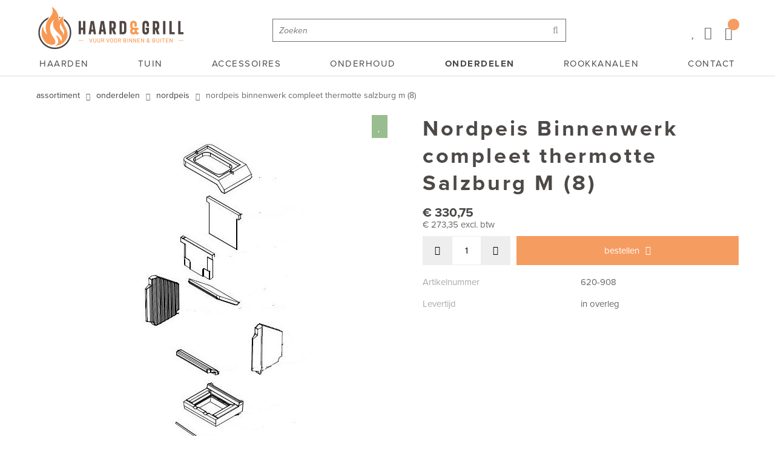

--- FILE ---
content_type: text/html; charset=UTF-8
request_url: https://www.haardengrill.nl/nordpeis-binnenwerk-compleet-thermotte-salzburg-m-8/a1679
body_size: 12941
content:
<!DOCTYPE html>
<html xmlns="http://www.w3.org/1999/xhtml" dir="ltr" lang="nl" xml:lang="nl">
<head>
  <meta http-equiv="Content-Type" content="text/html; charset=UTF-8" />
  <meta http-equiv="X-UA-Compatible" content="IE=edge" />
  <!--* * * * * * * * * * * * * * * * * * * *
  *  Website ontwikkeld door CM Specialist  *
  *      Telefoon:  035 - 7200 700          *
  *      Website:   www.cmspecialist.nl     *
  * * * * * * * * * * * * * * * * * * * * -->
  <title>Nordpeis Binnenwerk compleet thermotte Salzburg M (8) | Haard & Grill</title><meta name="author" content="Haard & Grill" /><meta name="copyright" content="Haard & Grill" /><meta name="description" content="Bekijk Nordpeis Binnenwerk compleet thermotte Salzburg M (8) in de webshop. Voor maar &euro;330,75." />
  <script src="https://www.haardengrill.nl/cm-js/cm_minify.js?v=732-8X8LOY"></script>
  <link rel="stylesheet" type="text/css" href="https://www.haardengrill.nl/skin/cm_minify.css?v=732-8X8LOY" media="all" /><link rel="shortcut icon" type="image/png" href="https://www.haardengrill.nl/userdata/instellingen/favicon_favicon40.png" /><meta name="robots" content="index, follow"><link rel="canonical" href="https://www.haardengrill.nl/nordpeis-binnenwerk-compleet-thermotte-salzburg-m-8/a1679" />
<link rel="alternate" hreflang="nl" href="https://www.haardengrill.nl/nordpeis-binnenwerk-compleet-thermotte-salzburg-m-8/a1679" />
<script> window.NotifyTaal = {"alert":{"knop":"Ok","titel":"Let op"},"confirm":{"knop_links":"Ok","knop_rechts":"Annuleren"},"algemeen":{"confirm":{"titel":"Let op"}},"winkelmand_delen":{"confirm":{"titel":"Let op","subtekst":"Weet je het zeker?","knop_links":"Ok","knop_rechts":"Annuleren"}},"artikel_verwijderen":{"confirm":{"titel":"Let op","subtekst":"Verwijderen?","knop_links":"Ok","knop_rechts":"Annuleren"}},"verwijder_bestand":{"confirm":{"titel":"Let op","subtekst":"Verwijderen?","knop_links":"Ok","knop_rechts":"Annuleren"}},"mandje_legen":{"confirm":{"titel":"Let op","subtekst":"Mandje legen","knop_links":"Ok","knop_rechts":"Annuleren"}},"niet_op_voorraad":{"verwijderen_vraag":"Artikelen die niet leverbaar zijn verwijderen uit winkelmand?","opslaan_als_winkelmand":"De verwijderde artikelen opslaan in een nieuw winkelmandje?"},"profiel_adres":{"confirm":{"titel":"Let op","subtekst":"Adres verwijderen?","knop_links":"Ok","knop_rechts":"Annuleren"},"alert":{"titel":"Let op","subtekst":"Vul a.u.b. een geldige waarde in voor: "}},"artikel_toevoegen":{"alert":{"titel":"Let op","subtekst":"Maak a.u.b. een keuze!"}},"verlanglijst_email":{"confirm":{"titel":"Let op","subtekst":"Verwijder e-mail?","knop_links":"Ok","knop_rechts":"Annuleren"}},"contact_formulier":{"niet_ingesteld":"Er is geen afzender adres, vul deze in om emails te kunnen versturen"},"couponcode_verwijderen":{"confirm":{"titel":"Let op","subtekst":"Weet u het zeker?","knop_links":"Ok","knop_rechts":"Annuleren"}},"artikel_detail":{"tekst":{"doos_verkoop":"<div class=\"totaal\">Totaal {doosVerkoopArtikelAantal} {doosVerkoopArtikelAantalEenheid} <span class=\"uitgeschreven\">({doosVerkoopVerpakkingsEenheidAantal} {doosVerkoopVerpakkingsEenheid}<span class=\"artikeleenheidLos\"> + {doosVerkoopLosAantal} {doosVerkoopLosEenheid}<\/span>)<\/span><\/div>","doos_verkoopTotaal":"Totaal"}}};</script><!--[if lt IE 11]><script>document.createElement("nav");document.createElement("header");document.createElement("main");document.createElement("article");document.createElement("footer");</script><![endif]--><script>dataLayer = [[]]; </script><!-- Google Tag Manager -->
<script>(function(w,d,s,l,i){w[l]=w[l]||[];w[l].push({'gtm.start':
new Date().getTime(),event:'gtm.js'});var f=d.getElementsByTagName(s)[0],
j=d.createElement(s),dl=l!='dataLayer'?'&l='+l:'';j.async=true;j.src=
'https://www.googletagmanager.com/gtm.js?id='+i+dl;f.parentNode.insertBefore(j,f);
})(window,document,'script','dataLayer','GTM-PCHTWH9');</script>
<!-- End Google Tag Manager -->
<meta name="google-site-verification" content="VfcU3oic5XbT5_saEaWmxPzyu3YySIx30PoK2lo10U0" /><meta property="og:image" content="https://www.haardengrill.nl/userdata/artikelen/620-908-Nordpeis-Binnenwerk-compleet-thermotte-Salzburg-M.jpg" /><meta property="og:url" content="https://www.haardengrill.nl/nordpeis-binnenwerk-compleet-thermotte-salzburg-m-8/a1679" /><meta property="og:type" content="product" /><meta property="og:title" content="Nordpeis Binnenwerk compleet thermotte Salzburg M (8)" /><meta property="og:description" content="Bekijk Nordpeis Binnenwerk compleet thermotte Salzburg M (8)  in de webshop. Voor maar &euro;330,75." /><style>.lijst.betaalLever {
  display: flex;
  width: 100%;
  text-align: center;
  position: relative;
  border-radius: 3px;
  max-width: 600px;
  margin: 30px auto -30px;
  line-height: 0;
}

.lijst.betaalLever::before {background: #fff; content:""; left: -2500px; right: -2500px; position: absolute; top: 0; bottom: 0;}

.lijst.betaalLever .item {
  flex: 1;
  margin: auto;
  position: relative;
  transition: .3s all ease;
  display: inline-block;
  padding: 10px;
}
.lijst.betaalLever .item img {transition: .5s all ease; border-radius: 3px;}

@media screen and (max-width: 760px)  {.lijst.betaalLever {  margin: 10px auto -10px;}}</style>

    <script>
      window.dataLayer = window.dataLayer || [];

      
      var logState = {
        'log_state' : 'Logged Out',
        'log_country' : 'us'
      }

      window.dataLayer.push({
        'event': 'log_state',
        logState
      });
    </script>
  
  <meta name="viewport" content="width=device-width, initial-scale=1, viewport-fit=cover" />
  <meta name="p:domain_verify" content="dd6ce9a0772728ddb3d83976ea58ad82"/>
</head>
<body>
    
    <input type="hidden" id="basisdir" name="basisdir" value="https://www.haardengrill.nl/" />
    <div id="pdfLayoutkeuze"></div>
    
    
    
    <div class="resMenubalk">
    <div class="resMenubalkinhoud">
        <div class="resMenubalkinhoudboven">
          <a href="https://www.haardengrill.nl/" class="logores"><img src="https://www.haardengrill.nl/skin/images/logo.png" width="107" height="30" alt="Logo"></a>
          
    <a href="https://www.haardengrill.nl/winkelmand" class="resMenuwinkelmandje resSlidingProductTarget" aria-label="Mijn winkelmandje">
      <i class="far fa-shopping-cart"></i>
      <div id="reswinkelMandjeAantal">0</div>
    </a>
          
      </div>

      <div class="resMenubalkinhoudonder">
        <a id="menuopenen" class="resMenucategorieknop">
            <span class="resMenucategorienaam">Menu</span>
        </a>

        <div class="resZoeken">
            <input type="text" placeholder="Zoeken" value="" id="resZoekveld" name="resZoekveld" onkeydown="if(event.keyCode==13)javascript:respSearch();" />
            <div class="resMenuZoekenKnop" onclick="javascript:respSearch();">
              <i class="far fa-search"></i>
            </div>
        </div>
      </div>
 
    </div>
    <div class="resMenuHolder">
        <div class="resMenuinhoud">

            <div class="resMenublok een">
                <!-- <div class="resMenubloktitel"><i class="far fa-user"></i>Mijn account</div> -->
                <div class="resMenublokinhoud mijnAccount">
                    <ul>
                        <li class="resMenuItem inloggen"><a href="https://www.haardengrill.nl/mijnaccount/inloggen">Inloggen</a></li>
                        
                        <li class="resMenuItem favorieten"><a href="https://www.haardengrill.nl/favorieten">Mijn favorieten <span class="favorietenAantal">0</span></a></li>
                        
                        
                        
                        
                        
                        
                        
                    </ul>
                </div>
            </div>

            <div class="resMenublok twee">
                <!-- <div class="resMenubloktitel"><i class="fas fa-th-large"></i>Categorieën</div> -->
                <div class="resMenublokinhoud">
                    <ul>
                        <li class="resMenuItem  "><a href="https://www.haardengrill.nl/kachels-en-haarden">Haarden</a><div class="openklapper laag1"></div>
<ul class="resMenuItemHolder laag1"><li class="resMenuItem  "><a href="https://www.haardengrill.nl/houtkachels">Hout</a><div class="openklapper laag2"></div>
<ul class="resMenuItemHolder laag2"><li class="resMenuItem  "><a href="https://www.haardengrill.nl/type-houtkachels">Type</a><div class="openklapper laag3"></div>
<ul class="resMenuItemHolder laag3"><li class="resMenuItem  "><a href="https://www.haardengrill.nl/inbouw-haarden">Inbouw haarden</a></li>
<li class="resMenuItem  "><a href="https://www.haardengrill.nl/inzet-haarden">Inzet haarden</a></li>
<li class="resMenuItem  "><a href="https://www.haardengrill.nl/hangende-houtkachels">Hangende houtkachels</a></li>
<li class="resMenuItem  "><a href="https://www.haardengrill.nl/vrijstaande-houtkachels">Vrijstaande houtkachels</a></li>
<li class="resMenuItem  "><a href="https://www.haardengrill.nl/liftdeur-houtkachels">Liftdeur houtkachels</a></li>
<li class="resMenuItem  "><a href="https://www.haardengrill.nl/speksteenkachels">Speksteenkachels</a></li>
<li class="resMenuItem  "><a href="https://www.haardengrill.nl/accumulerende-haarden">Accumulerende haarden</a></li>
</ul></li>
<li class="resMenuItem  "><a href="https://www.haardengrill.nl/houtkachel-merken">Merk</a><div class="openklapper laag3"></div>
<ul class="resMenuItemHolder laag3"><li class="resMenuItem  "><a href="https://www.haardengrill.nl/morso-houtkachel">Morsø</a></li>
<li class="resMenuItem  "><a href="https://www.haardengrill.nl/contura-houtkachel">Contura</a></li>
<li class="resMenuItem  "><a href="https://www.haardengrill.nl/nordpeis-houtkachel">Nordpeis</a></li>
</ul></li>
</ul></li>
</ul></li>
<li class="resMenuItem  "><a href="https://www.haardengrill.nl/tuinhaarden">Tuin</a><div class="openklapper laag1"></div>
<ul class="resMenuItemHolder laag1"><li class="resMenuItem  "><a href="https://www.haardengrill.nl/buitenhaarden">Buitenhaarden</a></li>
<li class="resMenuItem  "><a href="https://www.haardengrill.nl/barbecue">Barbecue</a></li>
<li class="resMenuItem  "><a href="https://www.haardengrill.nl/koken">Koken</a></li>
<li class="resMenuItem  "><a href="https://www.haardengrill.nl/outdoor">Outdoor</a></li>
<li class="resMenuItem  "><a href="https://www.haardengrill.nl/tuinhaard-accessoires">Accessoires</a></li>
</ul></li>
<li class="resMenuItem  "><a href="https://www.haardengrill.nl/accessoires">Accessoires</a><div class="openklapper laag1"></div>
<ul class="resMenuItemHolder laag1"><li class="resMenuItem  "><a href="https://www.haardengrill.nl/luchttoevoersets">Luchttoevoersets</a><div class="openklapper laag2"></div>
<ul class="resMenuItemHolder laag2"><li class="resMenuItem  "><a href="https://www.haardengrill.nl/luchttoevoersets/contura">Contura</a></li>
<li class="resMenuItem  "><a href="https://www.haardengrill.nl/luchttoevoersets/morso">Morsø</a></li>
<li class="resMenuItem  "><a href="https://www.haardengrill.nl/luchttoevoersets/nordpeis">Nordpeis</a></li>
</ul></li>
<li class="resMenuItem  "><a href="https://www.haardengrill.nl/kachel-vloerplaten">Vloerplaten</a><div class="openklapper laag2"></div>
<ul class="resMenuItemHolder laag2"><li class="resMenuItem  "><a href="https://www.haardengrill.nl/kachel-vloerplaten/contura">Contura</a></li>
<li class="resMenuItem  "><a href="https://www.haardengrill.nl/kachel-vloerplaten/morso">Morsø</a></li>
<li class="resMenuItem  "><a href="https://www.haardengrill.nl/kachel-vloerplaten/nordpeis">Nordpeis</a></li>
</ul></li>
<li class="resMenuItem  "><a href="https://www.haardengrill.nl/haardstellen">Haardstellen</a></li>
<li class="resMenuItem  "><a href="https://www.haardengrill.nl/aansteken">Aansteken</a></li>
<li class="resMenuItem  "><a href="https://www.haardengrill.nl/houtopbergers">Houtopbergers</a><div class="openklapper laag2"></div>
<ul class="resMenuItemHolder laag2"><li class="resMenuItem  "><a href="https://www.haardengrill.nl/houtopbergers/contura">Contura</a></li>
<li class="resMenuItem  "><a href="https://www.haardengrill.nl/houtopbergers/morso">Morsø</a></li>
<li class="resMenuItem  "><a href="https://www.haardengrill.nl/houtopbergers/nordpeis">Nordpeis</a></li>
</ul></li>
<li class="resMenuItem  "><a href="https://www.haardengrill.nl/ketels">Ketels</a></li>
<li class="resMenuItem  "><a href="https://www.haardengrill.nl/overige">Overige</a></li>
</ul></li>
<li class="resMenuItem  "><a href="https://www.haardengrill.nl/kachel-onderhoud">Onderhoud</a><div class="openklapper laag1"></div>
<ul class="resMenuItemHolder laag1"><li class="resMenuItem  "><a href="https://www.haardengrill.nl/kachelkoord">Kachelkoord</a></li>
<li class="resMenuItem  "><a href="https://www.haardengrill.nl/reiniging">Reiniging</a></li>
<li class="resMenuItem  "><a href="https://www.haardengrill.nl/hittebestendige-lakken">Hittebestendige lakken</a></li>
<li class="resMenuItem  "><a href="https://www.haardengrill.nl/onderhoud-overige">Overige</a></li>
</ul></li>
<li class="resMenuItem  active "><a href="https://www.haardengrill.nl/houtkachel-onderdelen">Onderdelen</a><div class="openklapper laag1"></div>
<ul class="resMenuItemHolder laag1"><li class="resMenuItem  "><a href="https://www.haardengrill.nl/morso-onderdelen">Morsø</a></li>
<li class="resMenuItem  "><a href="https://www.haardengrill.nl/contura-onderdelen">Contura</a></li>
<li class="resMenuItem  active "><a href="https://www.haardengrill.nl/nordpeis-onderdelen">Nordpeis</a></li>
<li class="resMenuItem  "><a href="https://www.haardengrill.nl/hot-rod-grills">Hot Rod Grills</a></li>
</ul></li>
<li class="resMenuItem  "><a href="https://www.haardengrill.nl/rookkanalen">Rookkanalen</a><div class="openklapper laag1"></div>
<ul class="resMenuItemHolder laag1"><li class="resMenuItem  "><a href="https://www.haardengrill.nl/bevestigingsmaterialen">Bevestigingsmaterialen</a></li>
<li class="resMenuItem  "><a href="https://www.haardengrill.nl/concentrisch">Concentrisch</a></li>
<li class="resMenuItem  "><a href="https://www.haardengrill.nl/doorvoer-dakmaterialen">Doorvoer/Dakmaterialen</a></li>
<li class="resMenuItem  "><a href="https://www.haardengrill.nl/dubbelwandige-rookkanalen">Dubbelwandig</a></li>
<li class="resMenuItem  "><a href="https://www.haardengrill.nl/enkelwandige-rookkanalen">Enkelwandig</a></li>
<li class="resMenuItem  "><a href="https://www.haardengrill.nl/flexibel">Flexibel</a></li>
<li class="resMenuItem  "><a href="https://www.haardengrill.nl/overig">Overig</a></li>
</ul></li>

                    </ul>
                </div>
            </div>

            <div class="resMenublok drie">
                <!-- <div class="resMenubloktitel"><i class="far fa-bars"></i>Pagina's</div> -->
                <div class="resMenublokinhoud">
                    <ul><li class="resMenuItem   verbergen"><a href="https://www.haardengrill.nl" >Home</a></li>
<li class="resMenuItem  active "><a href="https://www.haardengrill.nl/assortiment" >Assortiment</a></li>
<li class="resMenuItem   verbergen"><a href="https://www.haardengrill.nl/mijn-account" >Mijn account</a></li>
<li class="resMenuItem  "><a href="https://www.haardengrill.nl/service" >Service</a><div class="openklapper laag1"></div>
<ul class="resMenuItemHolder laag1"><li class="resMenuItem  "><a href="https://www.haardengrill.nl/retour-aanmelden" >Retour aanmelden</a></li>
<li class="resMenuItem  "><a href="https://www.haardengrill.nl/veelgestelde-vragen" >Veelgestelde vragen</a></li>
<li class="resMenuItem  "><a href="https://www.haardengrill.nl/privacy-cookies" >Privacy & Cookies</a></li>
<li class="resMenuItem  "><a href="https://www.haardengrill.nl/contura-instructievideos" >Contura instructievideo's</a></li>
</ul></li>
<li class="resMenuItem  "><a href="https://www.haardengrill.nl/online-bestellen" >Online bestellen</a><div class="openklapper laag1"></div>
<ul class="resMenuItemHolder laag1"><li class="resMenuItem divider">Betalen</li>
<li class="resMenuItem  "><a href="https://www.haardengrill.nl/online-bestellen/bezorgen" >Bezorgen</a></li>
</ul></li>
<li class="resMenuItem  "><a href="https://www.haardengrill.nl/contact" >Contact</a></li>
</ul>
                    <!-- <div class="respCategorieenTabs"><ul><li data-catid="1" class="">Haarden</li><li data-catid="10" class="">Tuin</li><li data-catid="17" class="">Accessoires</li><li data-catid="27" class="">Onderhoud</li><li data-catid="31" class="actief">Onderdelen</li><li data-catid="37" class="">Rookkanalen</li></ul></div><div class="respCategorieenTabsInhoud">
            <div data-hoofdcatid="1" class="resMenublokinhoud"><ul>
              <li class="resMenuItem">
                <a href="https://www.haardengrill.nl/houtkachels">Hout</a>
                
      <div class="openklapper laag1"></div>
      <ul class="resMenuItemHolder laag1">
        <li class="resMenuItem">
          <a href="https://www.haardengrill.nl/type-houtkachels">Type</a>
          
      <div class="openklapper laag2"></div>
      <ul class="resMenuItemHolder laag2">
        <li class="resMenuItem">
          <a href="https://www.haardengrill.nl/inbouw-haarden">Inbouw haarden</a>
          
        </li>
        <li class="resMenuItem">
          <a href="https://www.haardengrill.nl/inzet-haarden">Inzet haarden</a>
          
        </li>
        <li class="resMenuItem">
          <a href="https://www.haardengrill.nl/hangende-houtkachels">Hangende houtkachels</a>
          
        </li>
        <li class="resMenuItem">
          <a href="https://www.haardengrill.nl/vrijstaande-houtkachels">Vrijstaande houtkachels</a>
          
        </li>
        <li class="resMenuItem">
          <a href="https://www.haardengrill.nl/liftdeur-houtkachels">Liftdeur houtkachels</a>
          
        </li>
        <li class="resMenuItem">
          <a href="https://www.haardengrill.nl/speksteenkachels">Speksteenkachels</a>
          
        </li>
        <li class="resMenuItem">
          <a href="https://www.haardengrill.nl/accumulerende-haarden">Accumulerende haarden</a>
          
        </li></ul>
        </li>
        <li class="resMenuItem">
          <a href="https://www.haardengrill.nl/houtkachel-merken">Merk</a>
          
      <div class="openklapper laag2"></div>
      <ul class="resMenuItemHolder laag2">
        <li class="resMenuItem">
          <a href="https://www.haardengrill.nl/morso-houtkachel">Morsø</a>
          
        </li>
        <li class="resMenuItem">
          <a href="https://www.haardengrill.nl/contura-houtkachel">Contura</a>
          
        </li>
        <li class="resMenuItem">
          <a href="https://www.haardengrill.nl/nordpeis-houtkachel">Nordpeis</a>
          
        </li></ul>
        </li></ul>
              </li>
            </ul></div>
            <div data-hoofdcatid="10" class="resMenublokinhoud"><ul>
              <li class="resMenuItem">
                <a href="https://www.haardengrill.nl/buitenhaarden">Buitenhaarden</a>
                
              </li>
            
              <li class="resMenuItem">
                <a href="https://www.haardengrill.nl/barbecue">Barbecue</a>
                
              </li>
            
              <li class="resMenuItem">
                <a href="https://www.haardengrill.nl/koken">Koken</a>
                
              </li>
            
              <li class="resMenuItem">
                <a href="https://www.haardengrill.nl/outdoor">Outdoor</a>
                
              </li>
            
              <li class="resMenuItem">
                <a href="https://www.haardengrill.nl/tuinhaard-accessoires">Accessoires</a>
                
              </li>
            </ul></div>
            <div data-hoofdcatid="17" class="resMenublokinhoud"><ul>
              <li class="resMenuItem">
                <a href="https://www.haardengrill.nl/luchttoevoersets">Luchttoevoersets</a>
                
      <div class="openklapper laag1"></div>
      <ul class="resMenuItemHolder laag1">
        <li class="resMenuItem">
          <a href="https://www.haardengrill.nl/luchttoevoersets/contura">Contura</a>
          
        </li>
        <li class="resMenuItem">
          <a href="https://www.haardengrill.nl/luchttoevoersets/morso">Morsø</a>
          
        </li>
        <li class="resMenuItem">
          <a href="https://www.haardengrill.nl/luchttoevoersets/nordpeis">Nordpeis</a>
          
        </li></ul>
              </li>
            
              <li class="resMenuItem">
                <a href="https://www.haardengrill.nl/kachel-vloerplaten">Vloerplaten</a>
                
      <div class="openklapper laag1"></div>
      <ul class="resMenuItemHolder laag1">
        <li class="resMenuItem">
          <a href="https://www.haardengrill.nl/kachel-vloerplaten/contura">Contura</a>
          
        </li>
        <li class="resMenuItem">
          <a href="https://www.haardengrill.nl/kachel-vloerplaten/morso">Morsø</a>
          
        </li>
        <li class="resMenuItem">
          <a href="https://www.haardengrill.nl/kachel-vloerplaten/nordpeis">Nordpeis</a>
          
        </li></ul>
              </li>
            
              <li class="resMenuItem">
                <a href="https://www.haardengrill.nl/haardstellen">Haardstellen</a>
                
              </li>
            
              <li class="resMenuItem">
                <a href="https://www.haardengrill.nl/aansteken">Aansteken</a>
                
              </li>
            
              <li class="resMenuItem">
                <a href="https://www.haardengrill.nl/houtopbergers">Houtopbergers</a>
                
      <div class="openklapper laag1"></div>
      <ul class="resMenuItemHolder laag1">
        <li class="resMenuItem">
          <a href="https://www.haardengrill.nl/houtopbergers/contura">Contura</a>
          
        </li>
        <li class="resMenuItem">
          <a href="https://www.haardengrill.nl/houtopbergers/morso">Morsø</a>
          
        </li>
        <li class="resMenuItem">
          <a href="https://www.haardengrill.nl/houtopbergers/nordpeis">Nordpeis</a>
          
        </li></ul>
              </li>
            
              <li class="resMenuItem">
                <a href="https://www.haardengrill.nl/ketels">Ketels</a>
                
              </li>
            
              <li class="resMenuItem">
                <a href="https://www.haardengrill.nl/overige">Overige</a>
                
              </li>
            </ul></div>
            <div data-hoofdcatid="27" class="resMenublokinhoud"><ul>
              <li class="resMenuItem">
                <a href="https://www.haardengrill.nl/kachelkoord">Kachelkoord</a>
                
              </li>
            
              <li class="resMenuItem">
                <a href="https://www.haardengrill.nl/reiniging">Reiniging</a>
                
              </li>
            
              <li class="resMenuItem">
                <a href="https://www.haardengrill.nl/hittebestendige-lakken">Hittebestendige lakken</a>
                
              </li>
            
              <li class="resMenuItem">
                <a href="https://www.haardengrill.nl/onderhoud-overige">Overige</a>
                
              </li>
            </ul></div>
            <div data-hoofdcatid="31" class="resMenublokinhoud actief"><ul>
              <li class="resMenuItem">
                <a href="https://www.haardengrill.nl/morso-onderdelen">Morsø</a>
                
              </li>
            
              <li class="resMenuItem">
                <a href="https://www.haardengrill.nl/contura-onderdelen">Contura</a>
                
              </li>
            
              <li class="resMenuItem active">
                <a href="https://www.haardengrill.nl/nordpeis-onderdelen">Nordpeis</a>
                
              </li>
            
              <li class="resMenuItem">
                <a href="https://www.haardengrill.nl/hot-rod-grills">Hot Rod Grills</a>
                
              </li>
            </ul></div>
            <div data-hoofdcatid="37" class="resMenublokinhoud"><ul>
              <li class="resMenuItem">
                <a href="https://www.haardengrill.nl/bevestigingsmaterialen">Bevestigingsmaterialen</a>
                
              </li>
            
              <li class="resMenuItem">
                <a href="https://www.haardengrill.nl/concentrisch">Concentrisch</a>
                
              </li>
            
              <li class="resMenuItem">
                <a href="https://www.haardengrill.nl/doorvoer-dakmaterialen">Doorvoer/Dakmaterialen</a>
                
              </li>
            
              <li class="resMenuItem">
                <a href="https://www.haardengrill.nl/dubbelwandige-rookkanalen">Dubbelwandig</a>
                
              </li>
            
              <li class="resMenuItem">
                <a href="https://www.haardengrill.nl/enkelwandige-rookkanalen">Enkelwandig</a>
                
              </li>
            
              <li class="resMenuItem">
                <a href="https://www.haardengrill.nl/flexibel">Flexibel</a>
                
              </li>
            
              <li class="resMenuItem">
                <a href="https://www.haardengrill.nl/overig">Overig</a>
                
              </li>
            </ul></div></div> -->
                </div>
            </div>
        </div>
    </div>
</div>



<script>

$('#menuopenen').on('click', function() {
  $('html').toggleClass('noscroll');
});
</script>
    <header>
        <div class="bovenkantHolder">
            <div class="bovenkant">
                
                
                
                 
                
                <div class="aLandingMenu">
<ul class="LandingMenu">
<li><a href="https://www.haardengrill.nl/morso-buitenhaarden">Morsø buitenhaarden</a></li>
<li><a href="https://www.haardengrill.nl/nordpeis-buitenhaarden">Nordpeis buitenhaarden</a></li>
<li><a href="https://www.haardengrill.nl/morso-houtkachels">Morsø houtkachels</a></li>
<li><a href="https://www.haardengrill.nl/contura-houtkachels">Contura houtkachels</a></li>
<li><a href="https://www.haardengrill.nl/nordpeis-houtkachels">Nordpeis houtkachels</a></li>
</ul></div>

                
                
                <a href="https://www.haardengrill.nl/" class="logo"><img src="https://www.haardengrill.nl/skin/images/logo.png" width="256" height="72" alt="Logo" /></a>

                
<label id="NiksNiet"><input type="text"  value="" style="height:0px;width:0px;border:0px;" /></label>
<div class="zoeken">
  <div class="veld"><input data-lpignore="true" type="text" placeholder="Zoeken" value="" id="zoekWoordID" name="zoekWoordID" onfocus="speedSearch(event);" /></div>
  <div class="knop" style="cursor: pointer;" onclick="javascript:search();"><img src="https://www.haardengrill.nl/skin/images/zoeken.png" alt="Zoeken" loading="lazy" /></div>
  <div id="speedsearchResult"></div>
</div>
<div class="speedsearchResultBg"></div>
<script> 
  $('#zoekWoordID').keypress(function(event){
    var keycode = (event.keyCode ? event.keyCode : event.which);
    if(keycode == '13'){
      search();
    } 
  });

  
    var speedsearchDebounceFunc = debounce(speedSearch, 200);
    document.getElementById("zoekWoordID").addEventListener("keyup", speedsearchDebounceFunc);
  

  function search(){

    var zoekwoord = document.getElementById("zoekWoordID").value;
    if(zoekwoord == "") {
      return;
    }

    ajax.resetData();
    ajax.setVar("zoekWoord", zoekwoord);
    ajax.requestFile = "https://www.haardengrill.nl/wb_ajax_webwinkel_zoeken_opslaan.php";
    ajax.onCompletion = searchReady;
    ajax.runAJAX();
  }

  function searchReady() {
    if (ajax.responseStatus){
      eval(ajax.response);

      if($("#enkelArtikelGevonden").length) {
        window.location.href = $("#enkelArtikelGevonden").val();
        return;
      }

      if($("#enkelAlgemeenGevonden").length) {
        window.location.href = $("#enkelAlgemeenGevonden").val();
        return;
      }

      var zoekwoord = encodeURIComponent(document.getElementById("zoekWoordID").value);
       window.location.href = "https://www.haardengrill.nl/zoekresultaat?search="+zoekwoord;
    }
  }

  var currentRequest = null;

  function speedSearch(event) {
    if(event.keyCode != 27) {
      $("#zoekWoordID").after("<span class=\"speedsearchLoader\"><i class='far fa-spinner-third fa-spin'></i></span>");

      if(currentRequest != null) {
        currentRequest.abort();
      }

      currentRequest = $.post("https://www.haardengrill.nl/wb_ajax_webwinkel_zoeken.php", {
        zoekWoord: document.getElementById('zoekWoordID').value
      }, function(data){
        $("#speedsearchResult").html(data);
        $(".speedsearchLoader").remove();
        $(".zoeken").addClass("open");
        $(".speedsearchResultBg").addClass("open");
      });

      $(document).keyup(function(e) {
        if (e.keyCode == 27) {
          document.getElementById("speedsearchResult").innerHTML = '';  
          $(".speedsearchLoader").remove();  
          $(".speedsearchResultBg").removeClass("open");
        } 
      });
    
      $(".speedsearchResultBg").on("click", function(event){
        $(".speedsearchResultBg").removeClass("open");
        document.getElementById("speedsearchResult").innerHTML = '';
        $(".zoeken").removeClass("open");
      });
    }
  }

  

  function wisZoekwoord() {
    window.location = "https://www.haardengrill.nl/nordpeis-binnenwerk-compleet-thermotte-salzburg-m-8/a1679";
  }
</script>
                <div class="accountHolder">
                        <a class="favorietenKnop" href="#"><i class="far fa-heart"></i></a>
                      <div class="accountKnop"><i class="far fa-user"></i></div>
      <ul class="account">
  <li class="inloggen">
    <div class="inloggenKnop"><span class="titel">Inloggen</span></div>
    <div class="inloggenBg"></div>
    <div class="houder">
      <div class="houder1">
        <div class="accountKop">Inloggen</div>
        <div class="email"><input type="email" id="userid55" name="username" value="" placeholder="E-mailadres" /></div>
        <div class="wachtwoord"><input type="password" id="wachtwoord55" name="password" value="" placeholder="Wachtwoord" autocomplete="current-password" /></div>
        
        <div class="inlogKnop">
          <a onclick="javascript:chkLI55();" id="buttonLoginAccount" class="button pill inlogKnop2">Inloggen</a>
          <div class="wachtwoordKwijt"><a href="javascript:wwk55();">Wachtwoord vergeten?</a></div>
        </div>
        
        <div class="cookie"><label><input type="checkbox" value="1" name="coekieSet" id="coekieSet" />Ingelogd blijven</label></div>
      </div>
      <div class="houder2">
                      <div class="registreer">Nog geen klant? <a href="https://www.haardengrill.nl/account-aanmaken">Maak een account aan</a></div>
                    </div>
    </div>
  </li>
  <li class="seperator"></li>
                            <li class="favorieten leeg"><a class="favorietenKnop" href="https://www.haardengrill.nl/favorieten"><span class="titel">Favorieten </span><span class="haakje haakjeL">(</span><span class="favAantal favorietenAantal">0</span><span class="haakje haakjeR">)</span></a></li>
  
</ul>
      
      <script> 
        $("#userid55").keypress(function(event){
          var keycode = (event.keyCode ? event.keyCode : event.which);
          if(keycode == "13"){
            document.getElementById("wachtwoord55").focus();
          }
        });

        $("#wachtwoord55").keypress(function(event){
          var keycode = (event.keyCode ? event.keyCode : event.which);
          if(keycode == "13"){
            chkLI55();
          }
        });

        $(".inloggenKnop").click(function() {
          $(".verlanglijst").removeClass("openGeklapt");
          $(".winkelwagenHouder").removeClass("openGeklapt");
          $(".inloggen").toggleClass("openGeklapt");
          $(".account .houder .email input[name=username]").focus();
          $(".inloggenBg").toggleClass("open");
        });

        $(".inloggenBg").on("click", function(event){
          $(".inloggenBg").removeClass("open");
          $(".inloggen").removeClass("openGeklapt");
        });

        $(".verlanglijstKnop").click(function() {
          $(".inloggen").removeClass("openGeklapt");
          $(".winkelwagenHouder").removeClass("openGeklapt");
          $(".verlanglijst").toggleClass( "openGeklapt" );
          $(".verlanglijstBg").toggleClass("open");
        });
      </script>
      
      <script>
        function chkLI55() {
          $("#buttonLoginAccount").css("pointer-events", "none");
          ajax.resetData();
          ajax.setVar("id1", document.getElementById("userid55").value);
          ajax.setVar("id2", document.getElementById("wachtwoord55").value);
          if(document.getElementById("coekieSet") != null && document.getElementById("coekieSet").checked==true) {
            ajax.setVar("id5", "1");
          } else {
            ajax.setVar("id5", "0");
          }
          ajax.setVar("id4", "55");
          ajax.setVar("vastePaginaID", "0");
          ajax.requestFile = "https://www.haardengrill.nl/wb_ajax_checklogin.php";
          ajax.onCompletion = loginReady;
          ajax.runAJAX(); 
        }
        
        function wwk55(){
          ajax.resetData();
          ajax.setVar("id10", document.getElementById("userid55").value);
          ajax.setVar("veldID", "55");
          ajax.requestFile = "https://www.haardengrill.nl/wb_ajax_wachtwoord_vergeten.php";
          ajax.onCompletion = loginReady;
          ajax.runAJAX();
        }

        function loginReady() {
          if (ajax.responseStatus){
            eval(ajax.response);
          }
        }

        $(document).keyup(function(e) {
          if (e.keyCode == 27) { 
            $(".inloggen").removeClass("openGeklapt");
            $(".inloggenBg").removeClass("open");
          }
        });
      </script>
    
    </div>
                    <div class="accountHolderBg"></div>
                    <script>
                
                $(document).ready(function() {
                  $('.accountHolder > .favorietenKnop').attr('href', $('.account .favorieten .favorietenKnop').attr('href'));
                
                    if($('.account .favorieten .favorietenKnop .favAantal').html() > 0){
                      $('.accountHolder > .favorietenKnop').addClass('gevld');
                    }
                });
                    </script>
                    
  <div class="winkelwagenHouderBg"></div>
  <div class="winkelwagenHouder" id="winkelwagenHouder">
    <div class="winkelknop">
      <div class="icoon slidingProductTarget">
        <div id="winkelmandjeAantal" class="aantal"></div>
      </div>
      <div class="titel">Winkelmandje</div>
      <div class="bedrag" id="bedrag"></div>
    </div>
    <div class="winkelwagen">
      <div id="winkelmandje"></div>
    </div>
  </div>
  
  <script>
    
    function mandjeBewarenKnop() {
      $.post("https://www.haardengrill.nl/wb_ajax_webwinkel_mandje_bewaren_popup.php", function(data){
        $(document.body).append(data);
      });
    }
  
    function artikelAanpassen(artikelAantal, artikelID, orderRegelID) {
			$.post("https://www.haardengrill.nl/wb_ajax_webwinkel_kassa_orderregel_aantal_aanpassen.php", {
				artikelAantal: artikelAantal,
				artikelID: artikelID,
				orderRegelID: orderRegelID,
			}, function(data){
				$("body").append(data);
			});
		}

    function artikelAanpassenDoos(artikelAantal, artikelID, orderRegelID, sellBy) {

			$.post("https://www.haardengrill.nl/wb_ajax_webwinkel_kassa_orderregel_aantal_aanpassen.php", {
				artikelAantal: artikelAantal,
        sellBy: sellBy,
				artikelID: artikelID,
				orderRegelID: orderRegelID
			}, function(data){
				$("body").append(data);
			});

		}

    function toonMandje() {
      ajax3.resetData();
  ajax3.setVar("vastePaginaID", "0");
  ajax3.requestFile = "https://www.haardengrill.nl/wb_ajax_webwinkel_mandje_compact.php";
  ajax3.onCompletion = function() {
      if (ajax3.responseStatus) {
        eval(ajax3.response);
      }
  }
  ajax3.runAJAX();
    }
  
    $(".winkelknop").click(function() {
      if ($(".verlanglijst").length){
        $(".verlanglijst").removeClass("openGeklapt");
      }
      if ($(".inloggen").length){
        $(".inloggen").removeClass("openGeklapt");
      }
      if ($(".mijnAccount").length){
        $(".mijnAccount").removeClass("openGeklapt");
      }
      $(".winkelwagenHouder").toggleClass("openGeklapt");
      $(".winkelwagenHouderBg").toggleClass("open");

      

      $.post("https://www.haardengrill.nl/wb_ajax_datalayer_viewcart.php").done(function(data) {
        data = JSON.parse(data);

        if(data.coupon != "") {
          var ecommerceCart = {
            "value": data.value,
            "currency": "EUR",
            "coupon": data.coupon,
            "items": JSON.parse(data.items),
            "order_discount": data.order_discount
          };
        } else {
          var ecommerceCart = {
            "value": data.value,
            "currency": "EUR",
            "items": JSON.parse(data.items),
            "order_discount": data.order_discount
          };
        }

        window.dataLayer = window.dataLayer || [];
        window.dataLayer.push({
          "event": "view_cart",
          "ecommerce": ecommerceCart
        });
      });
    
    });

    $(".winkelwagenHouderBg").on("click", function(event){
      $(".winkelwagenHouderBg").removeClass("open");
      $(".winkelwagenHouder").removeClass("openGeklapt");
    });

    $(document).keyup(function(e) {
      if (e.keyCode == 27) { 
        $(".winkelwagenHouder").removeClass("openGeklapt");
        $(".winkelwagenHouderBg").removeClass("open");
      }
    });

    toonMandje();
  </script>
                    <script>
                      $('.winkelwagenHouder .winkelknop .icoon').append('<i class="far fa-shopping-cart"></i>');
                      
                      // Aanpassingen bovenkant
                      $('.accountKnop').on('click', function(){$('.accountHolder, .accountHolderBg').toggleClass('open');});
                      $('.accountHolderBg').on('click', function(){$('.accountHolder, .accountHolderBg').toggleClass('open');});
                    </script>

            </div>
            <div class="winkelmenu">
                <div class="art-nav">
                    <nav>      
                        <ul class="art-menu"><li><a href="https://www.haardengrill.nl/kachels-en-haarden"><span class="t   hoverMenuActief">Haarden</span></a>
  <div class="hoverMenu">
    <div class="categorie">
      
      <div class="kop">Haarden</div>
      
      <div class="cleared"></div>
    </div>
    <div class="kolommen kolommen1">

      
        <div class="kolom">
          
          <div class="titel "><a href="https://www.haardengrill.nl/houtkachels" class="">Hout</a></div>
          
        
          <ul>
            <li class=""><a href="https://www.haardengrill.nl/type-houtkachels" class="">Type</a></li>
            
          
            <li class=""><a href="https://www.haardengrill.nl/houtkachel-merken" class="">Merk</a></li>
            
          </ul>

          

        </div>
      

      <div class="cleared"></div>
    </div>
  </div>
</li>
<li><a href="https://www.haardengrill.nl/tuinhaarden"><span class="t   hoverMenuActief">Tuin</span></a>
  <div class="hoverMenu">
    <div class="categorie">
      
      <div class="kop">Tuin</div>
      
      <div class="cleared"></div>
    </div>
    <div class="kolommen kolommen5">

      
        <div class="kolom">
          
          <div class="titel "><a href="https://www.haardengrill.nl/buitenhaarden" class="">Buitenhaarden</a></div>
          
        
          

          

        </div>
      
        <div class="kolom">
          
          <div class="titel "><a href="https://www.haardengrill.nl/barbecue" class="">Barbecue</a></div>
          
        
          

          

        </div>
      
        <div class="kolom">
          
          <div class="titel "><a href="https://www.haardengrill.nl/koken" class="">Koken</a></div>
          
        
          

          

        </div>
      
        <div class="kolom">
          
          <div class="titel "><a href="https://www.haardengrill.nl/outdoor" class="">Outdoor</a></div>
          
        
          

          

        </div>
      
        <div class="kolom">
          
          <div class="titel "><a href="https://www.haardengrill.nl/tuinhaard-accessoires" class="">Accessoires</a></div>
          
        
          

          

        </div>
      

      <div class="cleared"></div>
    </div>
  </div>
</li>
<li><a href="https://www.haardengrill.nl/accessoires"><span class="t   hoverMenuActief">Accessoires</span></a>
  <div class="hoverMenu">
    <div class="categorie">
      
      <div class="kop">Accessoires</div>
      
      <div class="cleared"></div>
    </div>
    <div class="kolommen kolommen7">

      
        <div class="kolom">
          
          <div class="titel "><a href="https://www.haardengrill.nl/luchttoevoersets" class="">Luchttoevoersets</a></div>
          
        
          <ul>
            <li class=""><a href="https://www.haardengrill.nl/luchttoevoersets/contura" class="">Contura</a></li>
            
          
            <li class=""><a href="https://www.haardengrill.nl/luchttoevoersets/morso" class="">Morsø</a></li>
            
          
            <li class=""><a href="https://www.haardengrill.nl/luchttoevoersets/nordpeis" class="">Nordpeis</a></li>
            
          </ul>

          

        </div>
      
        <div class="kolom">
          
          <div class="titel "><a href="https://www.haardengrill.nl/kachel-vloerplaten" class="">Vloerplaten</a></div>
          
        
          <ul>
            <li class=""><a href="https://www.haardengrill.nl/kachel-vloerplaten/contura" class="">Contura</a></li>
            
          
            <li class=""><a href="https://www.haardengrill.nl/kachel-vloerplaten/morso" class="">Morsø</a></li>
            
          
            <li class=""><a href="https://www.haardengrill.nl/kachel-vloerplaten/nordpeis" class="">Nordpeis</a></li>
            
          </ul>

          

        </div>
      
        <div class="kolom">
          
          <div class="titel "><a href="https://www.haardengrill.nl/haardstellen" class="">Haardstellen</a></div>
          
        
          

          

        </div>
      
        <div class="kolom">
          
          <div class="titel "><a href="https://www.haardengrill.nl/aansteken" class="">Aansteken</a></div>
          
        
          

          

        </div>
      
        <div class="kolom">
          
          <div class="titel "><a href="https://www.haardengrill.nl/houtopbergers" class="">Houtopbergers</a></div>
          
        
          <ul>
            <li class=""><a href="https://www.haardengrill.nl/houtopbergers/contura" class="">Contura</a></li>
            
          
            <li class=""><a href="https://www.haardengrill.nl/houtopbergers/morso" class="">Morsø</a></li>
            
          
            <li class=""><a href="https://www.haardengrill.nl/houtopbergers/nordpeis" class="">Nordpeis</a></li>
            
          </ul>

          

        </div>
      
        <div class="kolom">
          
          <div class="titel "><a href="https://www.haardengrill.nl/ketels" class="">Ketels</a></div>
          
        
          

          

        </div>
      
        <div class="kolom">
          
          <div class="titel "><a href="https://www.haardengrill.nl/overige" class="">Overige</a></div>
          
        
          

          

        </div>
      

      <div class="cleared"></div>
    </div>
  </div>
</li>
<li><a href="https://www.haardengrill.nl/kachel-onderhoud"><span class="t   hoverMenuActief">Onderhoud</span></a>
  <div class="hoverMenu">
    <div class="categorie">
      
      <div class="kop">Onderhoud</div>
      
      <div class="cleared"></div>
    </div>
    <div class="kolommen kolommen4">

      
        <div class="kolom">
          
          <div class="titel "><a href="https://www.haardengrill.nl/kachelkoord" class="">Kachelkoord</a></div>
          
        
          

          

        </div>
      
        <div class="kolom">
          
          <div class="titel "><a href="https://www.haardengrill.nl/reiniging" class="">Reiniging</a></div>
          
        
          

          

        </div>
      
        <div class="kolom">
          
          <div class="titel "><a href="https://www.haardengrill.nl/hittebestendige-lakken" class="">Hittebestendige lakken</a></div>
          
        
          

          

        </div>
      
        <div class="kolom">
          
          <div class="titel "><a href="https://www.haardengrill.nl/onderhoud-overige" class="">Overige</a></div>
          
        
          

          

        </div>
      

      <div class="cleared"></div>
    </div>
  </div>
</li>
<li><a href="https://www.haardengrill.nl/houtkachel-onderdelen" class="active"><span class="t   hoverMenuActief">Onderdelen</span></a>
  <div class="hoverMenu">
    <div class="categorie">
      
      <div class="kop">Onderdelen</div>
      
      <div class="cleared"></div>
    </div>
    <div class="kolommen kolommen4">

      
        <div class="kolom">
          
          <div class="titel "><a href="https://www.haardengrill.nl/morso-onderdelen" class="">Morsø</a></div>
          
        
          

          

        </div>
      
        <div class="kolom">
          
          <div class="titel "><a href="https://www.haardengrill.nl/contura-onderdelen" class="">Contura</a></div>
          
        
          

          

        </div>
      
        <div class="kolom">
          
          <div class="titel "><a href="https://www.haardengrill.nl/nordpeis-onderdelen" class="">Nordpeis</a></div>
          
        
          

          

        </div>
      
        <div class="kolom">
          
          <div class="titel "><a href="https://www.haardengrill.nl/hot-rod-grills" class="">Hot Rod Grills</a></div>
          
        
          

          

        </div>
      

      <div class="cleared"></div>
    </div>
  </div>
</li>
<li><a href="https://www.haardengrill.nl/rookkanalen"><span class="t   hoverMenuActief">Rookkanalen</span></a>
  <div class="hoverMenu">
    <div class="categorie">
      
      <div class="kop">Rookkanalen</div>
      
      <div class="cleared"></div>
    </div>
    <div class="kolommen kolommen7">

      
        <div class="kolom">
          
          <div class="titel "><a href="https://www.haardengrill.nl/bevestigingsmaterialen" class="">Bevestigingsmaterialen</a></div>
          
        
          

          

        </div>
      
        <div class="kolom">
          
          <div class="titel "><a href="https://www.haardengrill.nl/concentrisch" class="">Concentrisch</a></div>
          
        
          

          

        </div>
      
        <div class="kolom">
          
          <div class="titel "><a href="https://www.haardengrill.nl/doorvoer-dakmaterialen" class="">Doorvoer/Dakmaterialen</a></div>
          
        
          

          

        </div>
      
        <div class="kolom">
          
          <div class="titel "><a href="https://www.haardengrill.nl/dubbelwandige-rookkanalen" class="">Dubbelwandig</a></div>
          
        
          

          

        </div>
      
        <div class="kolom">
          
          <div class="titel "><a href="https://www.haardengrill.nl/enkelwandige-rookkanalen" class="">Enkelwandig</a></div>
          
        
          

          

        </div>
      
        <div class="kolom">
          
          <div class="titel "><a href="https://www.haardengrill.nl/flexibel" class="">Flexibel</a></div>
          
        
          

          

        </div>
      
        <div class="kolom">
          
          <div class="titel "><a href="https://www.haardengrill.nl/overig" class="">Overig</a></div>
          
        
          

          

        </div>
      

      <div class="cleared"></div>
    </div>
  </div>
</li>

        <script>
          $( ".art-menu li" )
          .mouseenter(function() {
            $(this).find( ".hoverMenuActief, .hoverMenu" ).addClass("open");
          })
          .mouseleave(function() {
            $(this).find( ".hoverMenuActief, .hoverMenu" ).removeClass("open");
          });
        </script><li><a href="https://www.haardengrill.nl" ><span class="t verbergen">Home</span></a></li>
<li><a href="https://www.haardengrill.nl/contact" ><span class="t">Contact</span></a></li>
</ul>
                    </nav>
                </div>

        
            </div>
        </div>

    </header>
    
    <main>
        <div id="art-main">
            <div class="art-Sheet">
                <div class="art-Sheet-body">
                        <div class="breadcrumbs"><ol><li class="crumb"><a href="https://www.haardengrill.nl/assortiment" class="crumbLink"><span>Assortiment</span></a></li><li class="crumbSpace">&gt;</li><li class="crumb"><a href="https://www.haardengrill.nl/houtkachel-onderdelen" class="crumbLink"><span>Onderdelen</span></a></li><li class="crumbSpace">&gt;</li><li class="crumb"><a href="https://www.haardengrill.nl/nordpeis-onderdelen" class="crumbLink"><span>Nordpeis</span></a></li><li class="crumbSpace">&gt;</li><li class="crumb"><span>Nordpeis Binnenwerk compleet thermotte Salzburg M (8)</span></li></ol></div>
                    <div class="art-contentLayout">
                        
                        <!-- 
                        <div class="ccLinks" style="width:%;"></div>
                        <div class="art-sidebar1" style="width:%;">
                            
                            
                            
                            
                            
                        </div>
                        -->
                        <div class="art-content" style="width:100%;">
                            <div class="art-Post">
                                <div class="art-Post-body">
                                    <div class="art-Post-inner" id="maincontent">
                                        
                                        <article><artikeldetail>
  <div class="artikel detail " data-article="1679">
  <div class="links">
      <div class="favorieten uit favorieten_1679" id="adfavorieten_1679"><a class="link" title="Toevoegen aan favorieten" href="#" onclick="event.preventDefault(); javascript:favorieten(1679, 1, 'ad')"><span class="image"><i class="far fa-heart"></i></span><span class="toelichting">Toevoegen aan favorieten</span></a></div>
    	<div class="afbeelding">
        
        
  <div class="galleryHouder">
    <div class="volledigGallery carousel carousel-main">
    <div class="carousel-cell-groot">
      <a class="fancy" data-fancybox="gallery" href="https://www.haardengrill.nl/userdata/artikelen/620-908-Nordpeis-Binnenwerk-compleet-thermotte-Salzburg-M.jpg">
        
        
        <img src="https://www.haardengrill.nl/userdata/artikelen/620-908-Nordpeis-Binnenwerk-compleet-thermotte-Salzburg-M.jpg" data-flickity-lazyload="https://www.haardengrill.nl/userdata/artikelen/620-908-Nordpeis-Binnenwerk-compleet-thermotte-Salzburg-M.jpg" title="620-908-Nordpeis-Binnenwerk-compleet-thermotte-Salzburg-M" alt="620-908-Nordpeis-Binnenwerk-compleet-thermotte-Salzburg-M" class="image0" longdesc="https://www.haardengrill.nl/userdata/artikelen/620-908-Nordpeis-Binnenwerk-compleet-thermotte-Salzburg-M.jpg"  />
        
        
      </a>
      <div class="verhouding"></div>
    </div>
    <div class="carousel-cell-groot">
      <a class="fancy" data-fancybox="gallery" href="https://www.haardengrill.nl/userdata/artikelen/nordpeis.jpg.jpg">
        
        
        <img src="https://www.haardengrill.nl/userdata/artikelen/nordpeis.jpg.jpg" data-flickity-lazyload="https://www.haardengrill.nl/userdata/artikelen/nordpeis.jpg.jpg" title="nordpeis" alt="nordpeis" class="image1" longdesc="https://www.haardengrill.nl/userdata/artikelen/nordpeis.jpg.jpg" loading="lazy" />
        
        
      </a>
      <div class="verhouding"></div>
    </div></div>
    <div class="thumbnailGallery carousel carousel-nav">
      <div class="carousel-cell">
        <div id="adslidingProduct1679">        
          <img src="https://www.haardengrill.nl/userdata/artikelen/nordpeis-binnenwerk-compleet-thermotte-salzburg-m-8-1679003-nl-T2.jpg" title="620-908-Nordpeis-Binnenwerk-compleet-thermotte-Salzburg-M" alt="620-908-Nordpeis-Binnenwerk-compleet-thermotte-Salzburg-M" class="image0" longdesc="https://www.haardengrill.nl/userdata/artikelen/620-908-Nordpeis-Binnenwerk-compleet-thermotte-Salzburg-M.jpg" loading="lazy" />
        </div>
      </div>
      <div class="carousel-cell">
                
          <img src="https://www.haardengrill.nl/userdata/artikelen/nordpeis-binnenwerk-compleet-thermotte-salzburg-m-8-1679002-nl-T2.jpg" title="nordpeis" alt="nordpeis" class="image1" longdesc="https://www.haardengrill.nl/userdata/artikelen/nordpeis.jpg.jpg" loading="lazy" />
        
      </div></div>
  </div>

  <script>
  var volledigGallery = new Flickity(".volledigGallery", {
    pageDots: false,
    lazyLoad: true,
    imagesLoaded: true,
    contain: true,
    initialIndex: 0,
  });

  var thumbnailGallery = new Flickity(".thumbnailGallery", {
    asNavFor: ".volledigGallery",
    contain: true,
    imagesLoaded: true,
    pageDots: false,
    lazyLoad: false,
    initialIndex: 0,
  });
    
  </script>
  
      </div>
      <div id="kenmerkIconenHouder"></div>
  </div>
  <div class="rechts">
  	<div class="omschrijving">
      
      <h1>Nordpeis Binnenwerk compleet thermotte Salzburg M (8)</h1>
      <div></div>
      
      
  	</div>
  	<div class="meerinfo">
      
      <!--  -->
      
  		
      
      
  	</div>
 
    
    
     <div class="prijzen detail">
      
      
      

      
        
        <span class="prijs" id="artikelPrijs"><span class="valuta">&euro;</span>330,75</span>
      
      
      <span class="relatieBtwPrijs"><span class="valuta">&euro;</span>273,35<span class="exBtwToelichting">excl. btw</span></span>
      
      
      
      
      

      
        
      
      
    </div>
    
    

    

    
      <div class="bestellen">
        

        <div class="bestelknop">
  <div class="aantalMinPlus">
    <div id="minKnop_ad_aant_1679" onclick="articleQuantityChange('ad_aant_1679', 1679, 1, 'min', 0, 0);" class="inactive min"><i class="far fa-minus"></i></div>
    <input id="ad_aant_1679" type="text" class="shopLijst1Aantal" onchange="articleQuantityChange('ad_aant_1679', 1679, 1, 'equal', 0, 0);" value="1" />
    <div id="plusKnop_ad_aant_1679" onclick="articleQuantityChange('ad_aant_1679', 1679, 1, 'plus', 0, 0);" class=" plus"><i class="far fa-plus"></i></div>
  </div>
  <a href="javascript:artToevoegen('ad', 1679 , 1, 0, 2, 0);" class="button pill wButBestel"><span>Bestellen</span></a></div>
      </div>
    

    
    

    <div class="artikelnrKenmerk"><span class="titel">Artikelnummer</span> <span class="nummer">620-908</span></div>
    
    
    
  </div>
<div class="cleared"></div>
<div class="meebestellenHolder">
  <div class="h2">Opties</div>
  
</div>
<div class="h2"><div id="tabArtikelOmschrijving" title="Omschrijving" style="cursor:pointer;"><span>Omschrijving</span></div></div>
<div id="tabArtikelOmschrijvingInhoud"><div class="tabExtra">
Binnenwerk compleet, gemaakt van thermotte en geschikt voor de Nordpeis Salzburg M houtkachels.</div></div>

<div class="h2">Specificaties</div>
<div class="shopDetailModernKenmerken"><div class="kenmerkArt "><div class="groep">Serie</div><div class="kenmerken"><div class="kenmerk"><span class="kenmerkPlaatje"></span><span class="titel">Nordpeis Salzburg</span><span class="toevoeging"></span></div></div></div><div class="kenmerkArt levertijd"><div class="groep">Levertijd</div><div class="kenmerken"><div class="kenmerk"><span class="kenmerkPlaatje"></span><span class="titel">in overleg</span><span class="toevoeging"></span></div></div></div></div>


<div class="h2"><div id="tabBijlagen" title="Bijlagen" style="cursor:pointer;white-space:nowrap"><span>Bijlagen</span></div></div>
<div id="tabBijlagenInhoud">
                          <p>Hier staan alle bijlagen van dit artikel. Klik op het icoon om een bijlage&nbsp;te downloaden.</p>
                          <table class="blgT"><tr class="bijlageIcoon pdf">
                                <td class="blg1"><a href="https://www.haardengrill.nl/userdata/file/Salzburg_M_stenenset_binnenwerk.pdf" target="_blank" ><img src="https://www.haardengrill.nl/skin/images/blg-pdf-icon.png" class="blgRow" alt="Salzburg_M_stenenset_binnenwerk.pdf" /></a></td>
                                <td class="blg2">Salzburg M stenenset binnenwerk</td>
                              </tr></table>
                        </div>

  <div class="tabsV2">
    <div class="titels">
      
      
      
      
      
      
      
      
      
    </div>
    <div class="inhoud">
      
      
      
      
      
      
      
      
      
    </div>
  </div>

  <div class="max4tegel serietags">
    <div class="h2"></div>
    
  </div>

  </div>
</artikeldetail>
<script>
  $(function(){ 
    var $tabs = $(".tabsV2 .titels > div");
    var anchor;
    $tabs.first().addClass("actief");
    anchor = "#"+$tabs.first().attr("id")+"Inhoud";
    $(anchor).addClass("actief");
    $tabs.on("click", function(){
      
      $tabs.each(function(index, tab) {
        var $tab = $(tab);
        anchor = "#"+$tab.attr("id")+"Inhoud";
        $(anchor).removeClass("actief");
        $(tab).removeClass("actief");
      });

      var $clickedTab = $(this);
      anchor = "#"+$clickedTab.attr("id")+"Inhoud";
      $clickedTab.addClass("actief");
      $(anchor).addClass("actief");
    });
  });


  // Wanneer er geen kenmerkafbeeldingen zijn gekoppeld.
  $(".kenmerkPlaatje:empty").remove();
  $(".kenmerkPlaatje").appendTo("#kenmerkIconenHouder");


  $(".kenmerkArt.levertijd").appendTo(".rechts");



//   var aantalKenmerken = Math.floor($('.shopDetailTabKenmerken .kenmerkArt').length / 2);
//   console.log(aantalKenmerken);
//   var hoi = 0;
//  $('.shopDetailTabKenmerken .kenmerkArt').each(function() {
//     hoi = hoi + 1;
//     if(hoi > aantalKenmerken){
//     $(this).addClass('kenmerkArtRechts')  
//     }
//  });

  
  
if($('#mArt_holder').length){ // als moeder dochter actief is
  $('#mArt_holder').parent('.dochters').before('kies uitvoering');
}

$('#mArt_holder .dochterArtikel').each(function(){
  if ($(this).find('.titel > a').attr('href') === window.location.href) {
    $(this).addClass('actief');
  }
  $(this).append('<a href="'+ $(this).find('.titel > a').attr('href') +'" class="link"></a>')
});

if($('#tabMeebestellenInhoud').length){ // als Meebestellen actief is
  $('#tabMeebestellenInhoud').before('opties:');
}
  
  
</script>
  <script type="application/ld+json">
  {
    "@context": "https://schema.org",
    "@type": "Product",
    "image": "https://www.haardengrill.nl/userdata/artikelen/620-908-Nordpeis-Binnenwerk-compleet-thermotte-Salzburg-M.jpg",
    "name": "Nordpeis Binnenwerk compleet thermotte Salzburg M (8)",
    "description": "Binnenwerk compleet, gemaakt van thermotte en geschikt voor de Nordpeis Salzburg M houtkachels.",
    "category": "Onderdelen",
    "gtin13": "",
    "sku": "620-908",
    "brand": {
      "@type": "Brand",
      "name": ""
    },
    "offers": {
    "@type": "Offer",
      "availability": "",
      "url": "https://www.haardengrill.nl/nordpeis-binnenwerk-compleet-thermotte-salzburg-m-8/a1679",
      "price": "330.75",
      "priceCurrency": "EUR"
    }
  }
  </script><script>
                              rebindDropdown();
                            </script>
    <script>
      window.dataLayer = window.dataLayer || [];

      dataLayer.push({
        'event': 'view_item',
        'ecommerce': {
          'items': [{
            'value': '330.75',
            'currency': 'EUR',
            'item_name': 'Nordpeis Binnenwerk compleet thermotte Salzburg M (8)',
            'item_id': '620-908',
            'price': '330.75',
            'item_brand': '',
            'item_category': 'Onderdelen',
            'index': 1,
            'quantity': '1'
          }]
        }
      });

    </script></article>
                                        <script>
                                            if($('.productcarouseltabs').length){ // kijken of er minimaal één bestaat
    
                                              $('.productcarouseltabs').each(function(){ // voor elke producttabs op de pagina
                                                var tabdiv =  $(this);
                                                var tabdivclass =  $(this).attr('class');
                                                var tellen = 0;
    
                                                var navigatie = '<div class="tabs"><ul>'; 
    
                                                $(this).children('.carousellen').children('div').each(function(){ // voor elke carousel een eigen tab genereren
                                                  $(this).attr('data-destination', tellen);
                                                  // console.log($(this).attr('class'));
                                                  navigatie += '<li class="tab '+ $(this).attr('class')+'" data-trigger="'+tellen+'">'+ $(this).attr('data-titel') +'</li>';
                                                  // console.log(tabdivclass + ' > ' + $(this).attr('class'));
                                                  tellen++;
                                                });
    
                                                navigatie += '</ul></div>';
                                                
                                                $(this).prepend(navigatie); // nav bovenin toevoegen
    
                                                // eerste tab en carousel actief maken
                                                $(tabdiv).find('li.tab:first-child').addClass('actief');
                                                $('.carousellen > div:first-child').addClass('open');
    
                                                // initeel eerste tab lijn kleur geven van eerste tab                                            
                                                $(tabdiv).find('.tabs > ul').addClass($(tabdiv).find('li.tab:first-child').attr('class'));
    
    
                                                $(document).ready(function () {
                                                  
                                                  $(tabdiv).find('.tabs li.tab').on('click', function(){                                                
    
                                                    $(tabdiv).find('li.tab').removeClass('actief'); // alle open verwijderen
                                                    $(tabdiv).children('.carousellen').children('div').removeClass('open');
    
                                                    $(this).addClass('actief'); // aangeklikte openmaken
    
                                                    // voor de kleur lijn
                                                    var voorkleur = $(this).attr('class').replace('tab', '').replace('actief', '');
                                                    $(tabdiv).find('.tabs > ul').attr('class', '');
                                                    $(tabdiv).find('.tabs > ul').addClass(voorkleur);
    
    
                                                    var tabid = $(this).attr('data-trigger');
                                                    $(tabdiv).children('.carousellen').children('div').each(function(){
    
                                                        var tabinhoud = $(this).attr('data-destination');
    
                                                        if(tabid == tabinhoud){
                                                          // console.log(tabinhoud);
                                                          $(this).addClass('open');
                                                        }
    
                                                    });
                                                  });
                                                });
                                              });
                                            }
    
                                            </script>
                                            
                                        <div class="cleared"></div>
                                    </div>
                                    <div class="cleared"></div>
                                </div>
                            </div>
                        </div>
                        <!-- 
                        <div class="ccRechts" style="width:%;"></div>
                        <div class="art-sidebar2" style="width:%;">
                            
                        </div>
                        -->
                        <div class="cleared"></div>
                    </div>
                    <div class="cleared"></div>
                </div>
            </div>
            <div class="cleared"></div>
        </div>
    </main>
    <footer>
        <div class="pageFooterHolder">
            <div class="pageFooter">
                <table class="FCK4kol" style="width:100%">	<tbody>		<tr>			<td class="FCK4kolTd">			<div class="h3">online bestellen</div>			<p><a href="https://www.haardengrill.nl/online-bestellen/betalen">Betalen</a></p>			<p><a href="https://www.haardengrill.nl/online-bestellen/bezorgen">Bezorgen</a></p>			<p><a href="https://www.haardengrill.nl/retour-aanmelden">Retourneren</a></p>			</td>			<td class="FCK4kolTdS"></td>			<td class="FCK4kolTd">			<div class="h3">praktisch</div>			<p><a href="https://www.haardengrill.nl/veelgestelde-vragen">Veelgestelde vragen</a></p>			<p><a href="https://www.haardengrill.nl/over-haard-grill/blog">Blog</a></p>			<p><a href="https://bewuststoken.eu/" target="_blank">Bewust Stoken</a></p>			<p><a href="https://www.haardengrill.nl/contura-instructievideos">Contura instructievideo&#39;s</a></p>			<p><a href="https://www.haardengrill.nl/privacy-cookies">Privacy &amp; Cookies</a></p>			<p></p>			</td>			<td class="FCK4kolTdS"></td>			<td class="FCK4kolTd">			<div class="h3">haard &amp; grill</div>			<p>Over Haard &amp; Grill</p>			<p>t. <a href="tel:0850409935">085-0409935</a></p>			<p>e. <a href="mailto:info@haardengrill.nl">info@haardengrill.nl</a></p>			</td>			<td class="FCK4kolTdS"></td>			<td class="FCK4kolTd">			<div class="socials"><a href="https://www.facebook.com/haardengrill" target="_blank"><em class="fa-facebook fab">&nbsp;</em></a><a href="https://www.instagram.com/haardgrill/" target="_blank"><em class="fa-instagram fab">&nbsp;</em></a><a href="https://twitter.com/HaardEnGrill" target="_blank"><em class="fa-twitter fab">&nbsp;</em></a></div>			</td>		</tr>	</tbody></table><div>
        <div class="lijst betaalLever " id="lijstId2"><div class="item" id="4" title="PayPal">
    <img src="https://www.haardengrill.nl/userdata/lijsten/2/9-paypal-T.png?v=mJw4qgRuHm" class="klein" alt="PayPal" loading="lazy" />
</div><div class="item" id="3" title="Visa">
    <img src="https://www.haardengrill.nl/userdata/lijsten/2/8-visa-T.png?v=mJw4qgRuHm" class="klein" alt="Visa" loading="lazy" />
</div><div class="item" id="6" title="Mastercard">
    <img src="https://www.haardengrill.nl/userdata/lijsten/2/14-mastercard-T.png?v=mJw4qgRuHm" class="klein" alt="Mastercard" loading="lazy" />
</div><div class="item" id="27" title="Apple Pay">
    <img src="https://www.haardengrill.nl/userdata/lijsten/2/27-apple-pay-T.png?v=mJw4qgRuHm" class="klein" alt="Apple Pay" loading="lazy" />
</div><div class="item" id="31" title="ING Home Pay">
    <img src="https://www.haardengrill.nl/userdata/lijsten/2/31-ing-home-pay-T.png?v=mJw4qgRuHm" class="klein" alt="ING Home Pay" loading="lazy" />
</div><div class="item" id="2" title="iDeal">
    <img src="https://www.haardengrill.nl/userdata/lijsten/2/7-ideal-T.png?v=mJw4qgRuHm" class="klein" alt="iDeal" loading="lazy" />
</div><div class="item" id="28" title="Bankcontact">
    <img src="https://www.haardengrill.nl/userdata/lijsten/2/28-bankcontact-T.png?v=mJw4qgRuHm" class="klein" alt="Bankcontact" loading="lazy" />
</div><div class="item" id="29" title="Giropay">
    <img src="https://www.haardengrill.nl/userdata/lijsten/2/29-giropay-T.png?v=mJw4qgRuHm" class="klein" alt="Giropay" loading="lazy" />
</div><div class="item" id="30" title="Sofort">
    <img src="https://www.haardengrill.nl/userdata/lijsten/2/30-sofort-T.png?v=mJw4qgRuHm" class="klein" alt="Sofort" loading="lazy" />
</div><div class="item" id="1" title="PostNL">
    <img src="https://www.haardengrill.nl/userdata/lijsten/2/3-postnl-T.png?v=mJw4qgRuHm" class="klein" alt="PostNL" loading="lazy" />
</div><div class="item" id="5" title="Bewust stoken">
    <img src="https://www.haardengrill.nl/userdata/lijsten/2/15-bewust-stoken-T.png?v=mJw4qgRuHm" class="klein" alt="Bewust stoken" loading="lazy" />
</div></div></div>
            </div>
        </div>
        <div class="pageFooterKnoppenHolder">
            <div class="pageFooterKnoppen"><span class="copyright">© Copyright 2026 Haard & Grill. Alle rechten voorbehouden.</span><div class="footernav"><a class="" href="https://www.haardengrill.nl/sitemap" >Sitemap</a> <span class="seperator">|</span> <a class="" href="https://www.haardengrill.nl/algemene-voorwaarden" >Algemene Voorwaarden</a> <span class="seperator">|</span> <a class="" href="https://www.cmspecialist.nl" target="_blank" rel="noopener noreferrer">Website door CM Specialist</a></div></div>
        </div>
    </footer>

    <script>
    var ajaxRes = new sack();
    
    $('.resMenucategorieknop').on('click', function(){
      $(this).toggleClass("open");
      $(".resMenuHolder").toggleClass("open");
      $(".resZoeken").removeClass("open");
    });
    
    $('.resMenuZoekenKnop').on('click', function(){
      $(this).parent().parent().find(".resZoeken").toggleClass("open");
      $(this).parent().parent().find(".resMenuHolder").removeClass("open");
    });

    /* openklappen submenu */ 
    $('.openklapper.laag1').on('click', function(){
      $(this).toggleClass("open");
      $(this).parent().find(".resMenuItemHolder.laag1").toggleClass("open");
    });

    /* openklappen subsubmenu */ 
    $('.openklapper.laag2').on('click', function(){
      $(this).toggleClass("open");
      $(this).parent().find(".resMenuItemHolder.laag2").toggleClass("open");
    });

    /* openklappen subsubsubmenu */ 
    $('.openklapper.laag3').on('click', function(){
      $(this).toggleClass("open");
      $(this).parent().find(".resMenuItemHolder.laag3").toggleClass("open");
    });

    /* openklappen subsubsubsubmenu */ 
    $('.openklapper.laag4').on('click', function(){
      $(this).toggleClass("open");
      $(this).parent().find(".resMenuItemHolder.laag4").toggleClass("open");
    });

    
    $('.openklapper.laag5').on('click', function(){
      $(this).toggleClass("open");
      $(this).parent().find(".resMenuItemHolder.laag5").toggleClass("open");
    });

    /* einde submenus */ 


    function respSearch(){
      ajax.resetData();
      ajax.setVar("zoekWoord", document.getElementById("resZoekveld").value);
      ajax.requestFile = "https://www.haardengrill.nl/wb_ajax_webwinkel_zoeken_opslaan.php";
      ajax.onCompletion = respSearchReady;
      ajax.runAJAX();
    }

    function respSearchReady() {
      if (ajax.responseStatus){
        eval(ajax.response);
        window.location.href = "https://www.haardengrill.nl/zoekresultaat?search="+document.getElementById("resZoekveld").value;
      }
    }

    function respCheckVerlang(){
      ajax.resetData();
      ajax.setVar("verlangLijstID", document.getElementById('respVerlangLijstCode').value);
      ajax.requestFile = "https://www.haardengrill.nl/wb_ajax_mijnaccount_verlanglijst_check_code.php";
      ajax.onCompletion = function(){
        if (ajax.responseStatus) {
          eval(ajax.response);
        }
      }
      ajax.runAJAX();
    }

    </script><script type="application/ld+json">{"@context":"http://schema.org","@type":"BreadcrumbList","itemListElement":[{"@type":"ListItem","position":1,"item":{"@id":"https://www.haardengrill.nl/assortiment","name":"Assortiment"}},{"@type":"ListItem","position":2,"item":{"@id":"https://www.haardengrill.nl/houtkachel-onderdelen","name":"Onderdelen"}},{"@type":"ListItem","position":3,"item":{"@id":"https://www.haardengrill.nl/nordpeis-onderdelen","name":"Nordpeis"}},{"@type":"ListItem","position":4,"item":{"@id":"https://www.haardengrill.nl/nordpeis-binnenwerk-compleet-thermotte-salzburg-m-8/a1679","name":"Nordpeis Binnenwerk compleet thermotte Salzburg M (8)"}}]}</script>
  <script type="application/ld+json">
  {
    "@context": "http://schema.org",
    "@type": "WebSite",
    "name": "Haard & Grill",
    "url": "https://www.haardengrill.nl/",
    "potentialAction": {
      "@type": "SearchAction",
      "target": {
        "@type": "EntryPoint",
        "urlTemplate": "https://www.haardengrill.nl/?search={search_term_string}"
      },
      "query-input": "required name=search_term_string"
    }
  }
  </script>
    <link rel="stylesheet" href="https://www.haardengrill.nl/skin_default/font-awesome-pro/css/all.min.css">
    <link rel="stylesheet" href="https://use.typekit.net/ioh4mkx.css">
    
    
<script>
    
    if ($(window).width() > 760) {
        // Filters direct uitvoeren op Desktop en niet op mobiel
        $(".kenmerkgroepHouder input[type='checkbox']").change(function() {setTotalFilter();});
    }


    $('.kenmerkgroepHouder .kenmerkgroep .kenmerken').each(function(){
  // console.log($(this).children('.kenmerk').length);
  if($(this).children('.kenmerk').length > 5) {
        $(this).addClass('gesloten');
        $(this).after('<div class="tonen">Meer tonen</div>');
    
    }
    });

    $('.kenmerkgroepHouder .kenmerkgroep .kenmerken:nth-child(3)').removeClass('gesloten');

    // Filters inklappen
    $('.tonen').on('click', function() {
    $(this).parent().find('.kenmerken').toggleClass('open');
    if($(this).html() == 'Meer tonen'){
        $(this).html('Minder tonen')
    } else {
        $(this).html('Meer tonen')
    }
    });


$('.art-menu .t.verbergen').parent('a').parent('li').addClass('verbergen');
</script>
</body>
</html>

--- FILE ---
content_type: text/css
request_url: https://www.haardengrill.nl/skin/cm_minify.css?v=732-8X8LOY
body_size: 59795
content:
.no-js .liquid-slider{height:350px;overflow:scroll}.ls-preloader{background:url([data-uri]) #f2f2f2 no-repeat center 50%;opacity:1;width:100%;height:100%;position:absolute;top:0;left:0;z-index:2}.ls-wrapper{clear:both;overflow:visible;position:relative}.liquid-slider{width:100%;margin:0 auto;overflow:hidden;position:relative}.arrows .liquid-slider{margin:0 10px}.ls-responsive .liquid-slider{width:100%;margin:0}.panel-container{position:relative}.liquid-slider .panel-container .fade{width:100%;opacity:0;position:absolute;top:0;left:0;display:block}.liquid-slider .ls-panel{width:100%;display:block;float:left}.panel-wrapper{padding:0;position:relative}.ls-nav{overflow:hidden;clear:both}.ls-nav a{background:#ddd;color:#333;margin-right:10px;padding:7px 12px;outline:0;transition:all .3s ease}.liquid-slider-wrapper .ls-nav ul li:last-child a{margin-right:0}.ls-nav a:hover{background:#000;color:#fff;text-shadow:none}.ls-nav .current a{background:#000;color:#fff}.currentCrossLink{font-weight:700}.ls-nav ul{padding:0;clear:both;display:block;margin:auto;overflow:hidden;width:100%;text-align:center}.ls-nav ul li{display:inline}.ls-nav ul li a{display:inline-block;text-decoration:none;font-size:14px}.ls-select-box{width:100%;height:35px;overflow:hidden;background:url(skin/images/menu.png) no-repeat right #ddd}.ls-select-box select{width:150%;background:#fff0;padding:5px;font-size:110%;border:none;height:35px;cursor:pointer;outline:0}.ls-nav-left-arrow,.ls-nav-right-arrow{opacity:0!important;cursor:pointer;float:left;clear:both;top:43%;transition:all .3s ease;position:absolute;z-index:20}.liquid-slider-wrapper:hover .ls-nav-left-arrow,.liquid-slider-wrapper:hover .ls-nav-right-arrow{opacity:1!important}.liquid-slider-wrapper:hover .ls-nav-left-arrow{left:20px}.liquid-slider-wrapper:hover .ls-nav-right-arrow{right:20px}.ls-nav-left-arrow a,.ls-nav-right-arrow a{display:block;text-decoration:none!important}.ls-nav-left-arrow a::before,.ls-nav-right-arrow a::before{font-size:30px;color:#fff;opacity:.7;font-family:"Font Awesome 5 Pro";transition:all .3s ease;text-shadow:0 1px 5px rgb(0 0 0 / .2)}.ls-nav-left-arrow a:hover::before,.ls-nav-right-arrow a:hover::before{color:#000;opacity:1}.ls-nav-left-arrow{left:0}.ls-nav-left-arrow a::before{content:"\f053"}.ls-nav-right-arrow{right:0}.ls-nav-right-arrow a::before{content:"\f054"}.liquid-slider-wrapper .panelNummer{display:none}.liquid-slider-wrapper.alsPlaatje .ls-nav{margin-top:10px}.liquid-slider-wrapper.alsPlaatje .ls-nav ul li a img{height:50px!important;width:auto!important}.liquid-slider-wrapper.alsPlaatje .ls-nav a{padding:3px}.liquid-slider-wrapper.alsPlaatje .ls-nav .current a{background:#000}.liquid-slider-wrapper.alsPuntje .ls-nav{margin-top:10px}.liquid-slider-wrapper.alsPuntje .ls-nav ul li a img{display:none}.liquid-slider-wrapper.alsPuntje .ls-nav a{padding:0;height:8px;width:8px;border-radius:50px;overflow:hidden;text-indent:999em;font-size:0}.liquid-slide-sjabloon{width:100%;display:block;position:relative}.liquid-slide-sjabloon .plaatje{position:relative;z-index:0}.liquid-slide-sjabloon .plaatje img{width:100%!important;height:auto!important}.liquid-slide-sjabloon .inhoud{color:#fff;font-size:15px;line-height:1.65em;position:absolute;max-width:400px;padding:10px 20px;left:70px;top:25%}.liquid-slide-sjabloon .inhoud h2{color:#fff;font-size:36px;text-shadow:0 1px 5px rgb(0 0 0 / .5)}/*! Flickity v2.2.0
https://flickity.metafizzy.co
---------------------------------------------- */
 .flickity-enabled{position:relative}.flickity-enabled:focus{outline:none}.flickity-viewport{overflow:hidden;position:relative;height:100%}.flickity-slider{position:absolute;width:100%;height:100%}.flickity-enabled.is-draggable{-webkit-tap-highlight-color:#fff0;tap-highlight-color:#fff0;-webkit-user-select:none;-moz-user-select:none;-ms-user-select:none;user-select:none}.flickity-enabled.is-draggable .flickity-viewport{cursor:move;cursor:-webkit-grab;cursor:grab}.flickity-enabled.is-draggable .flickity-viewport.is-pointer-down{cursor:-webkit-grabbing;cursor:grabbing}.flickity-button{position:absolute;background:hsl(0 0% 100% / .75);border:none;color:#333}.flickity-button:hover{background:#fff;cursor:pointer}.flickity-button:focus{outline:none}.flickity-button:active{opacity:.6;top:50%}.flickity-button:disabled{opacity:0;cursor:auto}.flickity-button-icon{fill:currentColor}.flickity-prev-next-button{top:50%;width:44px;height:44px;transform:translateY(-50%)}.flickity-prev-next-button.previous{left:10px}.flickity-prev-next-button.next{right:10px}.flickity-rtl .flickity-prev-next-button.previous{left:auto;right:10px}.flickity-rtl .flickity-prev-next-button.next{right:auto;left:10px}.flickity-prev-next-button .flickity-button-icon{position:absolute;left:20%;top:20%;width:60%;height:60%}.flickity-page-dots{position:absolute;width:100%;bottom:0;padding:0;margin:0;list-style:none;text-align:center;line-height:1}.flickity-rtl .flickity-page-dots{direction:rtl}.flickity-page-dots .dot{display:inline-block;width:10px;height:10px;margin:0 8px;background:#333;border-radius:50%;opacity:.25;cursor:pointer}.flickity-page-dots .dot.is-selected{opacity:1}#etalage{display:none;margin-bottom:50px}#etalage .etalage_thumb{background:#fff url(../images/loading.gif) center no-repeat;border:1px solid #ddd;padding:6px;box-shadow:0 0 10px #ddd}#etalage .etalage_small_thumbs li{background:#fff;border:1px solid #ddd;margin:10px;padding:3px}#etalage ul li.etalage_smallthumb_active{box-shadow:0 0 10px #ddd}#etalage .etalage_zoom_area,.etalage_zoom_area{background:#fff url(../images/loading.gif) center no-repeat;border:1px solid #ddd;padding:6px;box-shadow:0 0 10px #ddd}#etalage .etalage_magnifier{background:#fff;border:1px solid #bbb}#etalage .etalage_icon{background:url(../images/zoom.png) no-repeat;width:14px;height:14px}#etalage .etalage_hint{background:url(../images/hint.gif) no-repeat;width:130px;height:57px}#etalage .etalage_description{background:#fff;font-style:italic;margin:10px;padding:6px 10px}.etalage,.etalage_thumb,.etalage_thumb_image,.etalage_source_image,.etalage_zoom_preview,.etalage_icon,.etalage_hint{display:none}.etalage,.etalage ul,.etalage li,.etalage img,.etalage_hint,.etalage_icon,.etalage_description{margin:0;padding:0;border:0;list-style:none}.etalage,.etalage_magnifier div,.etalage_magnifier div img,.etalage_small_thumbs ul,ul .etalage_small_thumbs li,.etalage_zoom_area div,.etalage_zoom_img{position:relative}.etalage img,.etalage li{-webkit-user-select:none;-khtml-user-select:none;-moz-user-select:none;-o-user-select:none;user-select:none;-webkit-user-drag:none;-moz-user-drag:none;user-drag:none}.etalage,.etalage_small_thumbs li{float:left}.etalage_right{float:right}.etalage li{position:absolute}.etalage img{vertical-align:bottom;max-width:none}.etalage_magnifier{cursor:default}.etalage_magnifier div,.etalage_small_thumbs{overflow:hidden}.etalage_magnifier div img{display:none}.etalage_icon,.etalage_hint{cursor:default;width:0;height:0;overflow:hidden}.etalage_small_thumbs li.vertical{float:none}.etalage_zoom_area{z-index:996}.etalage_zoom_area div{overflow:hidden;z-index:997}.etalage_zoom_preview{position:absolute;z-index:998}.etalage_zoom_img,.etalage_hint{z-index:999}.etalage{direction:ltr}div.etalage_description{position:absolute;bottom:0;left:0;z-index:999}div.etalage_description.rtl{direction:rtl;text-align:right}.jcarousel-container{-webkit-touch-callout:none;-moz-user-select:none;-webkit-user-select:none;-ms-user-select:none}.jcarousel-container-horizontal{padding:10px 30px}.jcarousel-clip{overflow:hidden}.jcarousel-item-horizontal{margin-left:0;margin-right:5px}.jcarousel-item-placeholder{background:#fff;color:#000}.jcarousel-next-horizontal,.jcarousel-prev-horizontal{position:absolute;right:15px;width:20px;top:0;height:100%;cursor:pointer;opacity:.4;transition:all .3s ease;background:url([data-uri]) no-repeat center center #ccc}.jcarousel-prev-horizontal{left:15px;background:url([data-uri]) no-repeat center center #ccc}.jcarousel-next-horizontal:hover,.jcarousel-prev-horizontal:hover{opacity:1}.jcarousel-container a.carouselLink{background:#fff0 url([data-uri]) repeat scroll 0 0;bottom:0;left:0;position:absolute;right:0;text-indent:-9999px;top:0;z-index:100}.ad-gallery{width:100%;-webkit-touch-callout:none;-webkit-user-select:none;-khtml-user-select:none;-moz-user-select:none;-ms-user-select:none;user-select:none}.ad-gallery,.ad-gallery *{margin:0;padding:0}.ad-gallery .ad-image-wrapper{position:relative;height:470px;margin-bottom:40px}.ad-gallery .ad-image-wrapper>a{position:absolute;z-index:10;top:48%;left:48%;border:1px solid #CCC}.ad-gallery .ad-image-wrapper .ad-next{position:absolute;right:0;top:0;width:10%;height:100%;cursor:pointer;display:block;z-index:100}.ad-gallery .ad-image-wrapper .ad-prev{position:absolute;left:0;top:0;width:10%;height:100%;cursor:pointer;display:block;z-index:100}.ad-gallery:hover .ad-next .ad-next-image,.ad-gallery:hover .ad-prev .ad-prev-image{display:block!important;opacity:0.5!important;background-color:#fff}.ad-gallery .ad-next:hover .ad-next-image,.ad-gallery .ad-prev:hover .ad-prev-image{opacity:0.8!important;background-color:#fff}.ad-gallery .ad-next:active .ad-next-image,.ad-gallery .ad-prev:active .ad-prev-image{opacity:1!important;background-color:#fff}.ad-gallery .ad-image-wrapper .ad-prev,.ad-gallery .ad-image-wrapper .ad-next{background:none}.ad-gallery .ad-prev-image,.ad-gallery .ad-next-image{background:url([data-uri]) no-repeat center center;width:30px;height:30px;display:block!important;position:absolute;top:46%;left:0;opacity:0!important;transition:all .3s ease;z-index:101;border-radius:0 3px 3px 0}.ad-gallery .ad-next-image{background:url([data-uri]) no-repeat center center;right:0;left:auto;border-radius:3px 0 0 3px}.ad-gallery .ad-image-wrapper .ad-image{position:absolute;top:0!important;left:0!important;right:0!important;margin:auto;display:flex;flex-direction:column;height:auto!important;text-align:center;width:100%!important;bottom:0!important}.ad-gallery .ad-image-wrapper .ad-image a{display:block;line-height:0;margin:auto}.ad-gallery .ad-image-wrapper .ad-image a img{border:0}.ad-gallery .ad-image-wrapper .ad-image .ad-image-description{padding:10px;width:auto!important;line-height:normal;white-space:nowrap;overflow:hidden;text-overflow:ellipsis;position:absolute;bottom:-40px;left:0;text-align:center;right:0}* html .ad-gallery .ad-image-wrapper .ad-image .ad-image-description{background:none}.ad-gallery .ad-image-wrapper .ad-image .ad-image-description .ad-description-title{display:none}.ad-gallery .ad-controls{display:flex;border-top:1px solid #eee;margin:10px 0;border-bottom:1px solid #eee}.ad-gallery .ad-image-wrapper.ad-gallery .ad-info{float:left;padding-left:5px;padding-top:2px}.ad-gallery .ad-slideshow-controls{margin-left:auto}.ad-gallery .ad-slideshow-controls .ad-slideshow-start,.ad-gallery .ad-slideshow-controls .ad-slideshow-stop{padding-left:5px;cursor:pointer}.ad-gallery .ad-slideshow-controls .ad-slideshow-countdown{padding-left:5px;font-size:.9em}.ad-gallery .ad-slideshow-running .ad-slideshow-start{cursor:default;font-style:italic}.ad-gallery .ad-nav{display:flex}.ad-gallery .ad-forward,.ad-gallery .ad-back{cursor:pointer;transition:all .3s ease;width:30px}.ad-gallery .ad-back{background:url([data-uri]) center center no-repeat}.ad-gallery .ad-forward{background:url([data-uri]) center center no-repeat}.ad-gallery:hover .ad-back,.ad-gallery:hover .ad-forward{opacity:0.5!important;background-color:rgb(255 255 255 / .9)}.ad-gallery .ad-back:hover,.ad-gallery .ad-forward:hover{opacity:0.8!important;background-color:rgb(255 255 255 / .9)}.ad-gallery .ad-back:active,.ad-gallery .ad-forward:active{opacity:1!important;background-color:rgb(255 255 255 / .5)}.ad-gallery .ad-nav .ad-thumbs{overflow-x:scroll;height:90px;width:100%;position:relative}.ad-gallery .ad-nav .ad-thumbs *{height:inherit}.ad-gallery .ad-thumbs .ad-thumb-list{display:flex;position:absolute;width:auto!important;list-style:none}.ad-gallery .ad-thumbs li{padding:0 5px 0;background:none repeat scroll 0 0 #fff0}.ad-gallery .ad-thumbs li a{display:block}.ad-gallery .ad-thumbs li a img{box-sizing:border-box;border:2px solid #CCC;display:block}.ad-gallery .ad-thumbs li a.ad-active img{border-color:#616161}.ad-preloads{display:none}.DynarchCalendar{-moz-user-select:none;-webkit-user-select:none;user-select:none;background:#fff;line-height:1.25em;position:relative;cursor:default}.DynarchCalendar table{border-collapse:collapse;line-height:18px;width:100%}.DynarchCalendar-topBar{border-bottom:1px solid #ccc;padding:10px 0 0 0}table.DynarchCalendar-titleCont{font-size:130%;font-weight:700;color:#444;text-align:center;z-index:9;position:relative;margin-top:-6px}.DynarchCalendar-title div{padding:5px 17px;margin:0 50px;border-radius:3px}.DynarchCalendar-hover-title div{background-color:#eee}.DynarchCalendar-pressed-title div{background-color:#ddd}.DynarchCalendar-bottomBar{border-top:1px solid #ccc;padding:5px;position:relative;text-align:center;display:none}.DynarchCalendar-bottomBar-today{padding:2px 15px}.DynarchCalendar-hover-bottomBar-today{border:1px solid #000;background-color:#fff;padding:1px 14px}.DynarchCalendar-pressed-bottomBar-today{border:1px solid #000;background-color:#777;color:#fff;padding:1px 14px}.DynarchCalendar-body{position:relative;overflow:hidden;padding-top:5px;padding-bottom:5px}.DynarchCalendar-first-col{padding-left:5px}.DynarchCalendar-last-col{padding-right:5px}.DynarchCalendar-animBody-backYear{position:absolute;top:-100%;left:0}.DynarchCalendar-animBody-back{position:absolute;top:5px;left:-100%}.DynarchCalendar-animBody-fwd{position:absolute;top:5px;left:100%}.DynarchCalendar-animBody-now{position:absolute;top:5px;left:0}.DynarchCalendar-animBody-fwdYear{position:absolute;top:100%;left:0}.DynarchCalendar-dayNames{padding-left:5px;padding-right:5px}.DynarchCalendar-dayNames div{font-weight:700;color:#444}.DynarchCalendar-navBtn{position:absolute;top:5px;z-index:10}.DynarchCalendar-navBtn div{text-align:center;width:15px;padding:5px;font-size:13px}.DynarchCalendar-hover-navBtn div{color:#000}.DynarchCalendar-navDisabled{opacity:.3}.DynarchCalendar-pressed-navBtn div{color:#000}.DynarchCalendar-prevMonth{left:25px}.DynarchCalendar-nextMonth{right:25px}.DynarchCalendar-prevYear{left:5px}.DynarchCalendar-nextYear{right:5px}.DynarchCalendar-prevMonth div::before{content:"";font-family:"Font Awesome 5 Pro"}.DynarchCalendar-nextMonth div::before{content:"";font-family:"Font Awesome 5 Pro"}.DynarchCalendar-prevYear div::before{content:"";font-family:"Font Awesome 5 Pro";letter-spacing:-.2em}.DynarchCalendar-nextYear div::before{content:"";font-family:"Font Awesome 5 Pro";letter-spacing:-.2em}.DynarchCalendar-menu{position:absolute;left:0;top:0;width:100%;height:100%;background-color:#ddd;overflow:hidden;opacity:.85}.DynarchCalendar-menu table td div{text-align:center;font-weight:700;padding:3px 5px}.DynarchCalendar-menu table td div.DynarchCalendar-menu-month{width:4em;text-align:center}.DynarchCalendar-menu table td div.DynarchCalendar-hover-navBtn{border:1px solid #000;padding:2px 4px;background-color:#fff;color:#000}.DynarchCalendar-menu table td div.DynarchCalendar-pressed-navBtn{border:1px solid #000;padding:2px 4px;background-color:#777;color:#fff!important}.DynarchCalendar-menu-year{text-align:center;font-size:16px;font-weight:700}.DynarchCalendar-menu-sep{height:1px;font-size:1px;line-height:1px;overflow:hidden;border-top:1px solid #888;background:#fff;margin-top:4px;margin-bottom:3px}.DynarchCalendar-time td{font-weight:700;font-size:120%}.DynarchCalendar-time-hour,.DynarchCalendar-time-minute{padding:1px 3px}.DynarchCalendar-time-down{background:url([data-uri]) no-repeat 50% 50%;width:11px;height:8px;opacity:.5}.DynarchCalendar-time-up{background:url([data-uri]) no-repeat 50% 50%;width:11px;height:8px;opacity:.5}.DynarchCalendar-time-sep{padding:0 2px}.DynarchCalendar-hover-time{background-color:#444;color:#fff;opacity:1}.DynarchCalendar-pressed-time{background-color:#000;color:#fff;opacity:1}.DynarchCalendar-time-am{padding:1px;width:2.5em;text-align:center}.DynarchCalendar-hover-week{transition:all .3s ease}.DynarchCalendar-dayNames div,.DynarchCalendar-day,.DynarchCalendar-weekNumber{width:1.7em;padding:3px 4px;text-align:center;transition:all .3s ease}.DynarchCalendar-weekNumber{margin-right:10px}.DynarchCalendar-day{text-align:right;color:#222}.DynarchCalendar-day-othermonth{color:#888}.DynarchCalendar-weekend{color:#c22}.DynarchCalendar-day-today{color:blue;font-weight:700}.DynarchCalendar-day-disabled{opacity:.5}.DynarchCalendar-hover-date{background-color:#ddd;color:#000}.DynarchCalendar-day-othermonth.DynarchCalendar-hover-date{border-color:#aaa;color:#888}.DynarchCalendar-day-othermonth.DynarchCalendar-weekend{color:#d88}.DynarchCalendar-day-selected{padding:2px 3px;margin:1px;background-color:#aaa;color:#000!important}.DynarchCalendar-day-today.DynarchCalendar-day-selected{background-color:#999}.DynarchCalendar-focusLink{position:absolute;opacity:0}.DynarchCalendar-focused{border-color:#000}.DynarchCalendar-tooltip{position:absolute;top:100%;width:100%}.DynarchCalendar-tooltipCont{margin:0 5px 0 5px;border:1px solid #aaa;border-top:0;padding:3px 6px;background:#ddd}.DynarchCalendar-focused .DynarchCalendar-tooltipCont{background:#ccc;border-color:#000}@media print{.DynarchCalendar-day-selected{padding:2px 3px;margin:0!important}}.DynarchCalendar-body{padding:0;background:#fff}.DynarchCalendar-day-today{border-radius:0;background-color:#9B9EA8;color:#fff;opacity:1}.DynarchCalendar-dayNames div,.DynarchCalendar-day,.DynarchCalendar-weekNumber{border-radius:50%;font-size:14px;letter-spacing:0;margin:2px;padding:6px 4px;text-align:center}.DynarchCalendar-day{margin:0}.DynarchCalendar-day-selected{background-color:#8FD900!important;z-index:1}.DynarchCalendar-dayNames{text-transform:lowercase;padding:0}.DynarchCalendar-bottomBar{display:none}.DynarchCalendar-last-col{padding:0}.DynarchCalendar-first-col{padding:0}.agenda .focus{box-shadow:0 1px 7px 2px rgb(200 0 0 / .3)}.agenda .gepauzeerd{background:url(images/unchecked1.png) center center no-repeat;background-size:70%;opacity:.8;font-weight:700}.agenda .highlight{background:url(images/checked1.png);font-weight:700;background-size:cover}.agenda{float:left;width:265px;margin-right:20px}#agendaCont{text-align:left}#agendaSlotsHolder{float:left;display:none;box-shadow:0 2px 5px rgb(0 0 0 / .5);background:#fff;width:350px;z-index:5}.slot{position:relative;padding:10px;display:block;border-top:1px solid #ddd;clear:both;cursor:pointer}.slotAfbeelding{margin-right:10px;float:left;border:2px solid #fff;box-shadow:0 1px 2px rgb(0 0 0 / .5);background:#fff}.slotAfbeeldingTabel{border-spacing:0}.agendaPicture{width:35px}.slot .type{font-size:100%;font-weight:700;color:#0A74DB}.slot .omschrijving{color:#777;font-size:90%;height:26px}.slot .tijd{position:absolute;top:10px;right:10px;font-weight:700;color:#000}.slot.bezet{opacity:.3;cursor:default}.slot.selectie{background:green}.slot.selectie .type,.slot.selectie .omschrijving,.slot.selectie .tijd{color:#fff}.slotKeuze{width:300px;background:#fff;border:1px solid #ccc}.slot .datum{font-size:11px;position:absolute;right:10px;top:29px}.slotKeuze .omschrijving{width:50%;overflow:hidden;white-space:nowrap}.DynarchCalendar-topCont{width:100%}body.compensate-for-scrollbar{overflow:hidden}.fancybox-active{height:auto}.fancybox-is-hidden{left:-9999px;margin:0;position:absolute!important;top:-9999px;visibility:hidden}.fancybox-container{-webkit-backface-visibility:hidden;height:100%;left:0;outline:none;position:fixed;-webkit-tap-highlight-color:#fff0;top:0;-ms-touch-action:manipulation;touch-action:manipulation;transform:translateZ(0);width:100%;z-index:99992}.fancybox-container *{box-sizing:border-box}.fancybox-bg,.fancybox-inner,.fancybox-outer,.fancybox-stage{bottom:0;left:0;position:absolute;right:0;top:0}.fancybox-outer{-webkit-overflow-scrolling:touch;overflow-y:auto}.fancybox-bg{background:#1e1e1e;opacity:0;transition-duration:inherit;transition-property:opacity;transition-timing-function:cubic-bezier(.47,0,.74,.71)}.fancybox-is-open .fancybox-bg{opacity:.9;transition-timing-function:cubic-bezier(.22,.61,.36,1)}.fancybox-caption,.fancybox-infobar,.fancybox-navigation .fancybox-button,.fancybox-toolbar{direction:ltr;opacity:0;position:absolute;transition:opacity .25s ease,visibility 0s ease .25s;visibility:hidden;z-index:99997}.fancybox-show-caption .fancybox-caption,.fancybox-show-infobar .fancybox-infobar,.fancybox-show-nav .fancybox-navigation .fancybox-button,.fancybox-show-toolbar .fancybox-toolbar{opacity:1;transition:opacity .25s ease 0s,visibility 0s ease 0s;visibility:visible}.fancybox-infobar{color:#ccc;font-size:13px;-webkit-font-smoothing:subpixel-antialiased;height:44px;left:0;line-height:44px;min-width:44px;mix-blend-mode:difference;padding:0 10px;pointer-events:none;top:0;-webkit-touch-callout:none;-webkit-user-select:none;-moz-user-select:none;-ms-user-select:none;user-select:none}.fancybox-toolbar{right:0;top:0}.fancybox-stage{direction:ltr;overflow:visible;transform:translateZ(0);z-index:99994}.fancybox-is-open .fancybox-stage{overflow:hidden}.fancybox-slide{-webkit-backface-visibility:hidden;display:none;height:100%;left:0;outline:none;overflow:auto;-webkit-overflow-scrolling:touch;padding:44px;position:absolute;text-align:center;top:0;transition-property:transform,opacity;white-space:normal;width:100%;z-index:99994}.fancybox-slide:before{content:"";display:inline-block;font-size:0;height:100%;vertical-align:middle;width:0}.fancybox-is-sliding .fancybox-slide,.fancybox-slide--current,.fancybox-slide--next,.fancybox-slide--previous{display:block}.fancybox-slide--image{overflow:hidden;padding:44px 0}.fancybox-slide--image:before{display:none}.fancybox-slide--html{padding:6px}.fancybox-content{background:#fff;display:inline-block;margin:0;max-width:100%;overflow:auto;-webkit-overflow-scrolling:touch;padding:44px;position:relative;text-align:left;vertical-align:middle}.fancybox-slide--image .fancybox-content{animation-timing-function:cubic-bezier(.5,0,.14,1);-webkit-backface-visibility:hidden;background:#fff0;background-repeat:no-repeat;background-size:100% 100%;left:0;max-width:none;overflow:visible;padding:0;position:absolute;top:0;transform-origin:top left;transition-property:transform,opacity;-webkit-user-select:none;-moz-user-select:none;-ms-user-select:none;user-select:none;z-index:99995}.fancybox-can-zoomOut .fancybox-content{cursor:zoom-out}.fancybox-can-zoomIn .fancybox-content{cursor:zoom-in}.fancybox-can-pan .fancybox-content,.fancybox-can-swipe .fancybox-content{cursor:grab}.fancybox-is-grabbing .fancybox-content{cursor:grabbing}.fancybox-container [data-selectable=true]{cursor:text}.fancybox-image,.fancybox-spaceball{background:#fff0;border:0;height:100%;left:0;margin:0;max-height:none;max-width:none;padding:0;position:absolute;top:0;-webkit-user-select:none;-moz-user-select:none;-ms-user-select:none;user-select:none;width:100%}.fancybox-spaceball{z-index:1}.fancybox-slide--iframe .fancybox-content,.fancybox-slide--map .fancybox-content,.fancybox-slide--pdf .fancybox-content,.fancybox-slide--video .fancybox-content{height:100%;overflow:visible;padding:0;width:100%}.fancybox-slide--video .fancybox-content{background:#000}.fancybox-slide--map .fancybox-content{background:#e5e3df}.fancybox-slide--iframe .fancybox-content{background:#fff}.fancybox-iframe,.fancybox-video{background:#fff0;border:0;display:block;height:100%;margin:0;overflow:hidden;padding:0;width:100%}.fancybox-iframe{left:0;position:absolute;top:0}.fancybox-error{background:#fff;cursor:default;max-width:400px;padding:40px;width:100%}.fancybox-error p{color:#444;font-size:16px;line-height:20px;margin:0;padding:0}.fancybox-button{background:rgb(30 30 30 / .6);border:0;border-radius:0;box-shadow:none;cursor:pointer;display:inline-block;height:44px;margin:0;padding:10px;position:relative;transition:color .2s;vertical-align:top;visibility:inherit;width:44px}.fancybox-button,.fancybox-button:link,.fancybox-button:visited{color:#ccc}.fancybox-button:hover{color:#fff}.fancybox-button:focus{outline:none}.fancybox-button.fancybox-focus{outline:1px dotted}.fancybox-button[disabled],.fancybox-button[disabled]:hover{color:#888;cursor:default;outline:none}.fancybox-button div{height:100%}.fancybox-button svg{display:block;height:100%;overflow:visible;position:relative;width:100%}.fancybox-button svg path{fill:currentColor;stroke-width:0}.fancybox-button--fsenter svg:nth-child(2),.fancybox-button--fsexit svg:first-child,.fancybox-button--pause svg:first-child,.fancybox-button--play svg:nth-child(2){display:none}.fancybox-progress{background:#ff5268;height:2px;left:0;position:absolute;right:0;top:0;transform:scaleX(0);transform-origin:0;transition-property:transform;transition-timing-function:linear;z-index:99998}.fancybox-close-small{background:#fff0;border:0;border-radius:0;color:#ccc;cursor:pointer;opacity:.8;padding:8px;position:absolute;right:-12px;top:-44px;z-index:401}.fancybox-close-small:hover{color:#fff;opacity:1}.fancybox-slide--html .fancybox-close-small{color:currentColor;padding:10px;right:0;top:0}.fancybox-slide--image.fancybox-is-scaling .fancybox-content{overflow:hidden}.fancybox-is-scaling .fancybox-close-small,.fancybox-is-zoomable.fancybox-can-pan .fancybox-close-small{display:none}.fancybox-navigation .fancybox-button{background-clip:content-box;height:100px;opacity:0;position:absolute;top:calc(50% - 50px);width:70px}.fancybox-navigation .fancybox-button div{padding:7px}.fancybox-navigation .fancybox-button--arrow_left{left:0;left:env(safe-area-inset-left);padding:31px 26px 31px 6px}.fancybox-navigation .fancybox-button--arrow_right{padding:31px 6px 31px 26px;right:0;right:env(safe-area-inset-right)}.fancybox-caption{background:linear-gradient(0deg,rgb(0 0 0 / .85) 0,rgb(0 0 0 / .3) 50%,rgb(0 0 0 / .15) 65%,rgb(0 0 0 / .075) 75.5%,rgb(0 0 0 / .037) 82.85%,rgb(0 0 0 / .019) 88%,transparent);bottom:0;color:#eee;font-size:14px;font-weight:400;left:0;line-height:1.5;padding:75px 44px 25px;pointer-events:none;right:0;text-align:center;z-index:99996}@supports (padding:max(0px)){.fancybox-caption{padding:75px max(44px,env(safe-area-inset-right)) max(25px,env(safe-area-inset-bottom)) max(44px,env(safe-area-inset-left))}}.fancybox-caption--separate{margin-top:-50px}.fancybox-caption__body{max-height:50vh;overflow:auto;pointer-events:all}.fancybox-caption a,.fancybox-caption a:link,.fancybox-caption a:visited{color:#ccc;text-decoration:none}.fancybox-caption a:hover{color:#fff;text-decoration:underline}.fancybox-loading{animation:a 1s linear infinite;background:#fff0;border:4px solid #888;border-bottom-color:#fff;border-radius:50%;height:50px;left:50%;margin:-25px 0 0 -25px;opacity:.7;padding:0;position:absolute;top:50%;width:50px;z-index:99999}@keyframes a{to{transform:rotate(1turn)}}.fancybox-animated{transition-timing-function:cubic-bezier(0,0,.25,1)}.fancybox-fx-slide.fancybox-slide--previous{opacity:0;transform:translate3d(-100%,0,0)}.fancybox-fx-slide.fancybox-slide--next{opacity:0;transform:translate3d(100%,0,0)}.fancybox-fx-slide.fancybox-slide--current{opacity:1;transform:translateZ(0)}.fancybox-fx-fade.fancybox-slide--next,.fancybox-fx-fade.fancybox-slide--previous{opacity:0;transition-timing-function:cubic-bezier(.19,1,.22,1)}.fancybox-fx-fade.fancybox-slide--current{opacity:1}.fancybox-fx-zoom-in-out.fancybox-slide--previous{opacity:0;transform:scale3d(1.5,1.5,1.5)}.fancybox-fx-zoom-in-out.fancybox-slide--next{opacity:0;transform:scale3d(.5,.5,.5)}.fancybox-fx-zoom-in-out.fancybox-slide--current{opacity:1;transform:scaleX(1)}.fancybox-fx-rotate.fancybox-slide--previous{opacity:0;transform:rotate(-1turn)}.fancybox-fx-rotate.fancybox-slide--next{opacity:0;transform:rotate(1turn)}.fancybox-fx-rotate.fancybox-slide--current{opacity:1;transform:rotate(0deg)}.fancybox-fx-circular.fancybox-slide--previous{opacity:0;transform:scale3d(0,0,0) translate3d(-100%,0,0)}.fancybox-fx-circular.fancybox-slide--next{opacity:0;transform:scale3d(0,0,0) translate3d(100%,0,0)}.fancybox-fx-circular.fancybox-slide--current{opacity:1;transform:scaleX(1) translateZ(0)}.fancybox-fx-tube.fancybox-slide--previous{transform:translate3d(-100%,0,0) scale(.1) skew(-10deg)}.fancybox-fx-tube.fancybox-slide--next{transform:translate3d(100%,0,0) scale(.1) skew(10deg)}.fancybox-fx-tube.fancybox-slide--current{transform:translateZ(0) scale(1)}@media (max-height:576px){.fancybox-slide{padding-left:6px;padding-right:6px}.fancybox-slide--image{padding:6px 0}.fancybox-close-small{right:-6px}.fancybox-slide--image .fancybox-close-small{background:#4e4e4e;color:#f2f4f6;height:36px;opacity:1;padding:6px;right:0;top:0;width:36px}.fancybox-caption{padding-left:12px;padding-right:12px}@supports (padding:max(0px)){.fancybox-caption{padding-left:max(12px,env(safe-area-inset-left));padding-right:max(12px,env(safe-area-inset-right))}}}.fancybox-share{background:#f4f4f4;border-radius:3px;max-width:90%;padding:30px;text-align:center}.fancybox-share h1{color:#222;font-size:35px;font-weight:700;margin:0 0 20px}.fancybox-share p{margin:0;padding:0}.fancybox-share__button{border:0;border-radius:3px;display:inline-block;font-size:14px;font-weight:700;line-height:40px;margin:0 5px 10px;min-width:130px;padding:0 15px;text-decoration:none;transition:all .2s;-webkit-user-select:none;-moz-user-select:none;-ms-user-select:none;user-select:none;white-space:nowrap}.fancybox-share__button:link,.fancybox-share__button:visited{color:#fff}.fancybox-share__button:hover{text-decoration:none}.fancybox-share__button--fb{background:#3b5998}.fancybox-share__button--fb:hover{background:#344e86}.fancybox-share__button--pt{background:#bd081d}.fancybox-share__button--pt:hover{background:#aa0719}.fancybox-share__button--tw{background:#1da1f2}.fancybox-share__button--tw:hover{background:#0d95e8}.fancybox-share__button svg{height:25px;margin-right:7px;position:relative;top:-1px;vertical-align:middle;width:25px}.fancybox-share__button svg path{fill:#fff}.fancybox-share__input{background:#fff0;border:0;border-bottom:1px solid #d7d7d7;border-radius:0;color:#5d5b5b;font-size:14px;margin:10px 0 0;outline:none;padding:10px 15px;width:100%}.fancybox-thumbs{background:#ddd;bottom:0;display:none;margin:0;-webkit-overflow-scrolling:touch;-ms-overflow-style:-ms-autohiding-scrollbar;padding:2px 2px 4px;position:absolute;right:0;-webkit-tap-highlight-color:#fff0;top:0;width:212px;z-index:99995}.fancybox-thumbs-x{overflow-x:auto;overflow-y:hidden}.fancybox-show-thumbs .fancybox-thumbs{display:block}.fancybox-show-thumbs .fancybox-inner{right:212px}.fancybox-thumbs__list{font-size:0;height:100%;list-style:none;margin:0;overflow-x:hidden;overflow-y:auto;padding:0;position:absolute;position:relative;white-space:nowrap;width:100%}.fancybox-thumbs-x .fancybox-thumbs__list{overflow:hidden}.fancybox-thumbs-y .fancybox-thumbs__list::-webkit-scrollbar{width:7px}.fancybox-thumbs-y .fancybox-thumbs__list::-webkit-scrollbar-track{background:#fff;border-radius:10px;box-shadow:inset 0 0 6px rgb(0 0 0 / .3)}.fancybox-thumbs-y .fancybox-thumbs__list::-webkit-scrollbar-thumb{background:#2a2a2a;border-radius:10px}.fancybox-thumbs__list a{-webkit-backface-visibility:hidden;backface-visibility:hidden;background-color:rgb(0 0 0 / .1);background-position:50%;background-repeat:no-repeat;background-size:cover;cursor:pointer;float:left;height:75px;margin:2px;max-height:calc(100% - 8px);max-width:calc(50% - 4px);outline:none;overflow:hidden;padding:0;position:relative;-webkit-tap-highlight-color:#fff0;width:100px}.fancybox-thumbs__list a:before{border:6px solid #ff5268;bottom:0;content:"";left:0;opacity:0;position:absolute;right:0;top:0;transition:all .2s cubic-bezier(.25,.46,.45,.94);z-index:99991}.fancybox-thumbs__list a:focus:before{opacity:.5}.fancybox-thumbs__list a.fancybox-thumbs-active:before{opacity:1}@media (max-width:576px){.fancybox-thumbs{width:110px}.fancybox-show-thumbs .fancybox-inner{right:110px}.fancybox-thumbs__list a{max-width:calc(100% - 10px)}}body{margin:0;padding:0;line-height:1.75em;overflow-y:scroll;color:#666;font-family:"proxima-nova",Helvetica,Arial,Sans-Serif;font-size:15px;font-style:normal;font-weight:400;background:#fff}html.noscroll,html.noscroll body{overflow:hidden;position:relative;height:100%}#art-main{position:relative;width:100%}.cleared{float:none;clear:both;margin:0;padding:0;border:none;font-size:1px}form{padding:0!important;margin:0!important}table.position{position:relative;width:100%;table-layout:fixed}body>.laadtijd,body>.sessienr,body>.versie{background-color:#f59c61;border-radius:3px;bottom:5px;color:#fff;cursor:default;display:block;font-size:11px;font-style:normal;line-height:1.25em;opacity:.9;padding:4px 7px;position:fixed;right:5px;z-index:10;text-align:right;margin:0}body>.sessienr{background-color:#f1f1f1;bottom:29px;color:#000}body>.versie{background-color:#f1f1f1;bottom:53px;color:#000}.art-Sheet{background:#fff;margin:0 auto;max-width:1200px;min-height:400px;min-width:1px;padding:0 20px;position:relative;box-sizing:border-box}.art-Sheet-body{position:relative;z-index:1;padding:0}.bovenkant .art-nav{left:260px;position:absolute;top:30px}.art-menu{padding:0;position:relative;display:flex}.art-menu,.art-menu ul{margin:0;padding:0;list-style-type:none}.art-menu{display:flex;justify-content:space-between}.art-menu li{display:inline-block;position:relative;text-align:center}.art-menu li.verbergen{display:none}.art-menu li:first-child,.art-menu li:last-child{flex:0}.art-menu li a{text-decoration:none;outline:none;font-family:"proxima-nova",Helvetica,Arial,Sans-Serif;display:block;padding:0}.art-menu li a .r,.art-menu a .l{display:none}.art-menu li a .t{color:#4c4947;font-size:15px;margin:0;display:block;transition:all 0.3s ease 0s;font-weight:400;padding:5px;line-height:30px;text-transform:uppercase;letter-spacing:1.5px}.art-menu li a.active .t{font-weight:700}.art-nav .separatorHouder{display:none}.winkelmenu{position:relative}.winkelmenu .art-nav{box-sizing:border-box;margin:0 auto;max-width:1200px;padding:0 20px;position:relative;top:0}.winkelmenu .art-nav li.separatorHouder{display:none;line-height:0}.art-contentLayout{position:relative;max-width:1200px;padding:0}.art-Block{padding:0;margin:0 auto;min-height:1px;min-width:1px;position:relative;z-index:0;padding-top:20px}.art-Block:empty{display:none}.art-Block-body{position:relative;z-index:1;padding:0}.art-BlockHeader{margin:0;padding:0;position:relative;z-index:0}.art-BlockHeader .t,.art-BlockContent>.h2{text-decoration:none;margin:0 0 .5em 0;line-height:1.35em;color:#f59c61;font-family:"proxima-nova",Helvetica,Arial,Sans-Serif;font-size:19px;font-style:normal;font-weight:700}.art-BlockContent{position:relative;z-index:0;margin:0 auto;min-width:1px;min-height:1px}.art-BlockContent-body{padding:0;position:relative;z-index:1}.art-Post{margin:20px 0;position:relative;z-index:0}.art-Post-body{padding:0;position:relative;z-index:1}.art-Post img{max-width:100%;height:auto!important}a img{border:0}p{margin:0 0 1em 0}a,a:link,a:visited,a.visited,a:hover,a.hover{font-family:inherit;text-decoration:underline;color:#f59c61}a:link{text-decoration:underline;color:#f59c61}a:visited,a.visited{text-decoration:underline;color:#f59c61}a:hover,a.hover{text-decoration:none;color:#f59c61}h1,.h1,h2,.h2,h3,h4,h5,h6,h1 a,h2 a,h3 a,h4 a,h5 a,h6 a,h1 a:hover,h2 a:hover,h3 a:hover,h4 a:hover,h5 a:hover,h6 a:hover,h1 a:visited,h2 a:visited,h3 a:visited,h4 a:visited,h5 a:visited,h6 a:visited{font-weight:400;font-style:normal;text-decoration:none;margin:0 0 .5em 0;line-height:1.35em}h1,.h1,h1 a,h1 a:link,h1 a:visited,h1 a:hover{color:#4c4947;font-family:"proxima-nova",Helvetica,Arial,Sans-Serif;font-size:32px;font-style:normal;font-weight:700;letter-spacing:.1em}h2,.h2,h2 a,h2 a:link,h2 a:visited,h2 a:hover{color:#4c4947;font-family:"proxima-nova",Helvetica,Arial,Sans-Serif;font-size:22px;font-style:normal;font-weight:700}h3,.h3,h3 a,h3 a:link,h3 a:visited,h3 a:hover{color:#4c4947;font-family:"proxima-nova",Helvetica,Arial,Sans-Serif;font-size:18px;font-weight:700;margin-bottom:.25em}h4,h4 a,h4 a:link,h4 a:visited,h4 a:hover{color:#4c4947;font-family:"proxima-nova",Helvetica,Arial,sans-serif;font-size:14px;font-weight:700}.h5,h5,h5 a,h5 a:link,h5 a:visited,h5 a:hover{color:#4c4947;font-family:"proxima-nova",Helvetica,Arial,Sans-Serif;font-size:16px;font-style:normal;font-weight:400}h6,h6 a,h6 a:link,h6 a:visited,h6 a:hover{color:#4c4947;font-family:"proxima-nova",Helvetica,Arial,Sans-Serif;font-size:16px}p+h1,p+h2,p+h3,p+h4,p+h5,p+h6,ul+h2,ul+h3,ul+h4,ul+h5,ul+h6,ol+h2,ol+h3,ol+h4,ol+h5,ol+h6{margin-top:1.5em}h1+h5,h1+.h5{margin-top:-.75em;margin-bottom:1em}ol,ul{color:inherit;font-family:inherit;font-size:inherit;line-height:inherit}li ol,li ul{margin:.5em 0 .5em 2em;padding:0}li{padding:0}ul{list-style-position:outside}ol{list-style-position:outside}blockquote{border-left:5px solid #eee;margin:0;padding:10px 15px}blockquote p{color:#666;font-family:Georgia,Garamond,Helvetica,Arial,Sans-Serif;font-size:16px;font-style:normal;font-weight:400;line-height:1.2em}hr{background-color:#ccc;border:0 none;clear:both;height:1px;margin:30px 0}.art-contentLayout .art-content{position:relative;margin:0;padding:0;border:0;float:left;width:250px}.art-contentLayout .art-sidebar1{position:relative;margin:0;padding:0;border:0;float:left;width:250px}.art-contentLayout .art-sidebar2{position:relative;margin:0;padding:0;border:0;float:left;width:250px}.art-contentLayout .art-content-sidebar1{position:relative;margin:0;padding:0;border:0;float:left;width:750px}.art-contentLayout .art-content-sidebar2{position:relative;margin:0;padding:0;border:0;float:left;width:750px}.ccLinks{position:absolute;bottom:0;top:0;left:0}.ccRechts{position:absolute;bottom:0;top:0;right:0}.art-sidebar1 .art-Block{padding-right:20px}.art-sidebar2 .art-Block{padding-left:20px}.art-sidebar1 .FCK2kolTd,.art-sidebar1 .FCK3kolTd,.art-sidebar1 .FCK4kolTd,.art-sidebar1 .FCK5kolTd{width:100%;display:block;margin-bottom:15px}.art-sidebar1 .FCK2kolTdS,.art-sidebar1 .FCK3kolTdS,.art-sidebar1 .FCK4kolTdS,.art-sidebar1 .FCK5kolTdS{display:none}.art-sidebar2 .FCK2kolTd,.art-sidebar2 .FCK3kolTd,.art-sidebar2 .FCK4kolTd,.art-sidebar2 .FCK5kolTd{width:100%;display:block;margin-bottom:15px}.art-sidebar2 .FCK2kolTdS,.art-sidebar2 .FCK3kolTdS,.art-sidebar2 .FCK4kolTdS,.art-sidebar2 .FCK5kolTdS{display:none}textarea,input[type="text"],input[type="password"],input[type="email"],input[type="tel"],input[type="number"]{background-color:#fff;border:1px solid #c4c4c4;border-radius:0;box-shadow:none;color:#666;font-family:inherit;font-size:inherit;line-height:1.5em;padding:8px 10px;box-sizing:border-box;transition:all .3s ease;outline:none;-webkit-appearance:none;-moz-appearance:none;appearance:none}input::-webkit-outer-spin-button,input::-webkit-inner-spin-button{-webkit-appearance:none}input::-moz-focus-inner{border:0;padding:0}input[type='number']{-moz-appearance:textfield}input.verplicht,textarea.verplicht{background:#fff no-repeat scroll right 5px top 5px;background-size:6px;background-image:url('data:image/svg+xml;utf8,<svg height="512" viewBox="0 0 512 512" width="512" xmlns="http://www.w3.org/2000/svg"><path fill="%23444444" d="m302.357254 15v181.100094l177.187854-61.720211 32.511533 90.143993-177.187854 57.659671 109.726423 152.676313-80.466043 57.659671-106.47527-158.361069-107.288058 158.361069-82.9044086-57.659671 111.3519996-152.676313-178.81343-57.659671 32.5115327-90.143993 175.5622773 63.344427v-182.72431z"/></svg>')}input.correct,.correct{border-color:#41ae28;background-size:15px!important;background-repeat:no-repeat!important;background-position:right 8px center!important;background-image:url('data:image/svg+xml;utf8,<svg height="512" viewBox="0 0 512 512" width="512" xmlns="http://www.w3.org/2000/svg"><path fill="%2301cc01" d="m207.252556 301.567803 226.515803-226.5158031c6.736-6.7359999 17.657214-6.7359999 24.393214 0l48.786427 48.7864271c6.736 6.736 6.736 17.657214 0 24.393214l-236.180647 236.180646c-.644342.989192-1.400558 1.92679-2.268647 2.794879l-48.786427 48.786427c-6.736 6.736-17.657214 6.736-24.393213 0l-190.26706606-190.267065c-6.73599992-6.736-6.73599992-17.657214 0-24.393214l48.78642706-48.786427c6.7359999-6.736 17.6572136-6.736 24.3932135 0z"/></svg>')!important}input.laden{background:#fff no-repeat scroll right 5px top 5px url(images/loading.svg);background-size:30px;transition:all .01s ease}input.nietMeerVerplicht,.nietMeerVerplicht{background:#fff}select{font-family:inherit;font-size:inherit;border-radius:0;border:1px solid #ccc;color:#666;padding:8px 25px 8px 10px;background:#fff no-repeat right center;vertical-align:top;box-sizing:border-box;background-image:url('data:image/svg+xml;utf8,<svg fill="%23666666" height="24" viewBox="0 0 24 24" width="24" xmlns="http://www.w3.org/2000/svg"><path d="M7 10l5 5 5-5z"/><path d="M0 0h24v24H0z" fill="none"/></svg>');margin:0;line-height:1.5em;outline:none;-webkit-appearance:none;-moz-appearance:none;appearance:none}input[type="checkbox"],input[type="radio"]{border:none!important;box-shadow:none;background:none;height:auto;appearance:none;-webkit-appearance:none;-o-appearance:none;padding:1px;border-radius:50px;margin:0 5px 0 0;outline:none;cursor:pointer;background:none;box-sizing:border-box;line-height:1em}input[type="radio"]::before{content:"\f111";font-family:"Font Awesome 5 Pro";font-size:17px;position:relative;display:block;color:#ccc;top:2px;font-weight:100}input[type="radio"]:checked::before{color:#f59c61;content:"\f058";font-weight:700}input[type="checkbox"]::before{content:"\f0c8";font-family:"Font Awesome 5 Pro";font-size:17px;position:relative;display:block;color:#ccc;top:2px;font-weight:100}input[type="checkbox"]:checked::before{color:#f59c61;content:"\f14a";font-weight:700}#NiksNiet{position:absolute;opacity:0;pointer-events:none}#fancy_ajax input{height:auto}.slideshowBorder{border-color:#ccc!important}table{border-spacing:0}td,th{padding:0}.CMSMenu1ul,.CMSMenu2ul,.CMSMenu3ul,.CMSMenu4ul{margin:0!important;list-style:none;padding:0!important}.CMSMenuLink1li,.CMSMenuLink1liSel{color:#777!important;display:inline-block;font-family:"proxima-nova",Helvetica,Arial,sans-serif!important;font-size:14px;font-weight:400;line-height:1.25em;margin:5px 0;padding:0;text-decoration:none!important}.CMSMenuLink1liSel{color:#000!important;font-weight:700}.CMSMenuLink2li,.CMSMenuLink2liSel{color:#777!important;display:inline-block;font-family:"proxima-nova",Helvetica,Arial,Sans-Serif!important;font-size:13px;line-height:1.75em;text-decoration:none!important;padding:0 0 0 15px;font-weight:400;margin:2px 0}.CMSMenuLink2liSel{color:#000!important;font-weight:700}.CMSMenuLink3li,.CMSMenuLink3liSel{color:#777!important;display:inline-block;font-family:"proxima-nova",Helvetica,Arial,Sans-Serif!important;font-size:13px;line-height:1.75em;text-decoration:none!important;padding:0 0 0 15px;font-weight:400;margin:2px 0;margin-left:30px}.CMSMenuLink3liSel{color:#000!important;padding:0 0 0 15px;margin-left:30px}.CMSMenu2li>a:hover,.CMSMenu3li>a:hover,.CMSMenu4li>a:hover{text-decoration:underline!important}.CMSMenu2liSel>a:hover,.CMSMenu3liSel>a:hover,.CMSMenu4liSel>a:hover{text-decoration:underline!important}.Taalkeuze_vlaggen{left:127px;position:absolute;text-align:left;top:8px}.Taalkeuze_vlaggen ul{margin:0;padding:0}.Taalkeuze_vlaggen ul li .afbeelding{display:inline-block;position:relative;vertical-align:middle;line-height:0}.Taalkeuze_vlaggen ul li .omschrijving{display:none}.Taalkeuze_vlaggen ul li.actief .afbeelding::before{content:"\f14a";font-family:"Font Awesome 5 Pro";position:absolute;font-size:14px;font-weight:700;color:#75c567;z-index:1;right:0;bottom:5px}.Taalkeuze_vlaggen.dropdownTaal{line-height:30px;max-height:30px;overflow:hidden;font-size:13px;transition:.3s all ease;display:inline-block;margin:0 0 0 10px;top:0}.Taalkeuze_vlaggen.dropdownTaal ul li{display:block;background:#FFF;padding:0 5px;box-sizing:border-box}.Taalkeuze_vlaggen.dropdownTaal ul li.actief{cursor:pointer;background:#fff0}.Taalkeuze_vlaggen.dropdownTaal ul li .omschrijving{display:inline-block;line-height:1em;padding:5px;box-sizing:border-box}.Taalkeuze_vlaggen.dropdownTaal ul li.actief .omschrijving::after{content:"\f078";padding-left:10px;font-family:"Font Awesome 5 Pro";font-size:9px;bottom:1px;position:relative}.Taalkeuze_vlaggen.dropdownTaal.open{max-height:150px;box-shadow:0 0 50px -8px rgb(0 0 0 / .25);border-radius:0 0 3px 3px;background:rgb(255 255 255);z-index:15}.faqHolder{margin-top:10px}.faqHolder .bericht:empty{display:none}.faqHolder .titel{border:1px solid #ddd;padding:5px 10px;font-weight:700}.faqHolder .titel a{text-decoration:none}.faqHolder.actief .titel a{color:#f59c61}.faqHolder .bericht{border:1px solid #ddd;border-top:1px solid #ddd;margin-top:-1px;padding:10px;border-radius:0;background-color:#fff}.gbBericht{padding:1.5em;box-sizing:border-box;background:#fff;border-top:1px solid #eee;margin:0 0 10px}.gbBericht .gbHeader{margin:0 0 5px;padding:0 0 5px;font-size:14px}.gbBericht .gbEmail{display:none}.gbBericht .gbNaam{font-weight:700;font-size:17px}.gbBericht .gbdatum{display:block;font-size:13px;color:#999;font-weight:400}.gbBericht .gbdatum span{display:inline-block}.gbBericht .gbdatum span::after{content:"-";margin:0 3px}.gbBericht .gbdatum span:last-child::after{display:none}.gb_aanmelden{position:relative;padding:1.5em;width:100%}.gb_aanmelden h2{margin-top:0}.gbBreedteKol1{padding-right:30px}#gb_naam,#gb_email,.gb_message2{width:100%}.gb_message2{height:100px}#gb_A,#gb_B{position:relative;transition:all .3s ease;overflow:hidden}#gb_B .sluiten{display:none}#gbHolder{max-height:0;background:#f5f5f5;transition:all .3s ease;position:relative;display:block;overflow:hidden;margin:20px 0}.gbRating{float:right;line-height:1}.gbRating .ratingStar label{color:#edd821;cursor:default;text-shadow:0 1px 0 #b7a614}.gbRating .ratingStar label::before{top:0}.rate1 .star2 label::before,.rate1 .star3 label::before,.rate1 .star4 label::before,.rate1 .star5 label::before,.rate2 .star3 label::before,.rate2 .star4 label::before,.rate2 .star5 label::before,.rate3 .star4 label::before,.rate3 .star5 label::before,.rate4 .star5 label::before{top:0;color:#bbb;text-shadow:0 1px 0 #8a8a8a}.rating{overflow:hidden;display:inline-block;height:20px;direction:rtl;position:relative;line-height:1}.ratingInput{display:none}.ratingStar{position:relative;display:inline-block;vertical-align:top;transition:all .3s ease;font-size:16px;font-weight:700}.ratingStar label{cursor:pointer;display:inline-block;transition:.3s all ease;position:relative;color:#bbb;text-shadow:0 1px 0 #8a8a8a}.ratingStar label i{font-weight:700}.ratingStar label::before{content:attr(data-star);font-family:"Font Awesome 5 Pro";left:0;top:-20px;position:absolute;transition:.3s all ease;color:#edd821;text-shadow:0 1px 0 #b7a614;line-height:inherit}.rating:hover .ratingStar:hover label,.rating:hover .ratingStar:hover~.ratingStar label,.ratingInput:checked~.ratingStar label{padding-top:20px}.rating:hover .ratingStar:hover label::before,.rating:hover .ratingStar:hover~.ratingStar label::before,.ratingInput:checked~.ratingStar label::before{top:0}.nieuws .bericht{box-sizing:border-box;margin:0 0 10px;position:relative}.nieuws .bericht .titel{display:inline-block}.nieuws .bericht .titel a{text-decoration:none;font-family:"proxima-nova",Helvetica,Arial,sans-serif;color:#000;font-weight:700;font-size:15px;display:block}.nieuws .bericht .redactielid{font-size:12px;display:inline-block}.nieuws.lijst .bericht{padding:0}.nieuws.lijst .bericht>a{position:absolute;z-index:100;left:0;right:0;top:0;bottom:0;background-image:url([data-uri])}.nieuws.lijst .bericht.actief>a{display:none}.nieuws.lijst .bericht .datum{font-size:12px;display:inline-block;margin-right:5px}.nieuws.lijst .bericht .aankeiler{display:none}.nieuws.lijst .bericht .aankeilerafb{display:none}.nieuws.lijst .bericht .inhoud{border-left:5px solid #e9e9e9;display:none;margin:0;padding:10px}.nieuws.lijst .bericht.actief .inhoud{display:block}.nieuws.lijst .bericht .nieuwsboven{padding:8px 10px;border-left:5px solid #f59c61}.nieuws.lijst .bericht.actief .nieuwsboven{padding:8px 10px}.nieuws.lijst .bericht .datum .type5,.nieuws.lijst .bericht .datum .type6{float:left;font-size:12px;font-weight:700;line-height:1.65em;margin-right:20px;position:relative;width:60px}.nieuws.lijst .bericht .datum .type5 .dag,.nieuws.lijst .bericht .datum .type6 .dag{background-color:#eee;color:#505050;display:block;font-size:30px;font-weight:700;line-height:1.5em;padding:0;text-align:center}.nieuws.lijst .bericht .datum .type5 .maand,.nieuws.lijst .bericht .datum .type6 .maand{background-color:#505050;box-sizing:border-box;color:#fff;display:block;padding:2px;text-align:center;text-transform:uppercase;font-size:10px}.nieuws.lijst .bericht .datum .type5 .jaar,.nieuws.lijst .bericht .datum .type6 .jaar,.nieuws.lijst .bericht .datum .type6 .tijd{background-color:#fff;display:block;text-align:center;width:100%}.nieuws.widget .bericht .datum .type1{color:#aaa;font-size:11px;text-align:left}.nieuws.widget .bericht .nieuwstitel{color:#fff}.nieuws.widget .bericht .nieuwstitel a{color:#fff;font-family:"proxima-nova",Helvetica,Arial,sans-serif;text-decoration:none;font-size:15px;font-weight:700}.nieuws.widget .bericht .nieuwstitel,.nieuws.widget .bericht .aankeiler{overflow:hidden;text-overflow:ellipsis;white-space:nowrap}.nieuws.widget .bericht>a{position:absolute;z-index:1;left:0;right:0;top:0;bottom:0;background-image:url([data-uri])}.nieuws.widget .bericht .aankeilerafb{display:block;float:left;line-height:0;border:2px solid #fff;box-shadow:0 1px 3px rgb(0 0 0 / .2);margin:0 10px 0 0!important}.nieuws.widget .bericht .aankeilerafb:empty{display:none}.nieuws.widget .bericht .datum .type5,.nieuws.widget .bericht .datum .type6{float:left;font-size:12px;font-weight:700;line-height:1.65em;margin-right:20px;position:relative;width:60px}.nieuws.widget .bericht .datum .type5 .dag,.nieuws.widget .bericht .datum .type6 .dag{background-color:#eee;color:#505050;display:block;font-size:30px;font-weight:700;line-height:1.5em;padding:0;text-align:center}.nieuws.widget .bericht .datum .type5 .maand,.nieuws.widget .bericht .datum .type6 .maand{background-color:#505050;box-sizing:border-box;color:#fff;display:block;padding:2px;text-align:center;text-transform:uppercase;font-size:10px}.nieuws.widget .bericht .datum .type5 .jaar,.nieuws.widget .bericht .datum .type6 .jaar,.nieuws.widget .bericht .datum .type6 .tijd{display:block;text-align:center;width:100%}.inloggen_holder{border:1px solid #ddd;border-radius:3px;width:100%;box-sizing:border-box;max-width:350px;margin:0 auto}.inloggen_holder .inloggen_beschrijving{padding:20px}.inloggen_holder .inloggen_beschrijving p:last-child{margin-bottom:0}.inloggen_holder .inloggen_content{background-color:#f2f2f2;padding:20px;border-top:1px solid #ddd}.inloggen_holder .inloggen_content input{width:100%;margin:0 0 10px}.nieuwWachtwoordHolder{border:1px solid #ddd;border-radius:3px;width:100%;box-sizing:border-box;max-width:350px;margin:0 auto}.nieuwWachtwoordHolder .nieuwWachtwoordBeschrijving{padding:20px}.nieuwWachtwoordHolder .nieuwWachtwoordBeschrijving p:last-child{margin-bottom:0}.nieuwWachtwoordHolder .nieuwWachtwoordContent{background-color:#f2f2f2;padding:20px;border-top:1px solid #ddd}.nieuwWachtwoordHolder .nieuwWachtwoordContent input{width:100%;margin:0 0 10px}.blader_holder{margin:30px 0 0}.blader_tabel1{margin:0 auto;border-spacing:0}.blader_tabel1 td{line-height:0;padding:0 5px;width:auto;vertical-align:middle}.blader_tabel1_n,.blader_tabel1_s{background-color:#fff;border:1px solid #ddd;font-weight:700;height:1.75em;line-height:1.75em;padding:5px;text-align:center;transition:all 0.3s ease 0s;width:1.75em}.blader_tabel1_n a{color:#737373;display:block;font-family:"proxima-nova",Helvetica Neue,Helvetica,Arial,sans-serif;text-decoration:none;transition:all 0.3s ease 0s}.blader_tabel1_s{background-color:#99bd8f;color:#fff!important;border-color:#99bd8f}.blader_tabel1_n:hover{background:#737373;border-color:#737373}.blader_tabel1_n:hover a{color:#fff}.blader_tabel1 img{position:relative}.bladerBoven{display:none}.formulier_holder{width:100%}.formulier_tabel1_td1{padding-right:10px}.formulier_text{width:100%;max-width:360px}.formulier_textarea{height:90px;width:100%;max-width:360px}.inschrijfFormulier{width:100%;padding:0;border-spacing:0;margin:0 0 10px}.inschrijfFormulier td{padding:0}.inschrijfFormulier .beschrijving{vertical-align:middle;padding:5px 0}.inschrijfFormulier .invoer{vertical-align:middle;padding:5px 0}.inschrijfFormulier input[type="text"],.inschrijfFormulier input[type="password"],.inschrijfFormulier textarea{margin:0;width:100%;box-sizing:border-box}.inschrijfFormulier select{width:100%}.inschrijfFormulier input#inschrijf_1{width:40%;border-right:0;border-top-right-radius:0;border-bottom-right-radius:0}.inschrijfFormulier input#inschrijf_2{width:20%;border-right:0;border-radius:0}.inschrijfFormulier input#inschrijf_3{width:40%;border-top-left-radius:0;border-bottom-left-radius:0}.inschrijfFormulier input#inschrijf_10{width:70%;border-right:0;border-top-right-radius:0;border-bottom-right-radius:0}.inschrijfFormulier input#inschrijf_11{width:30%;border-top-left-radius:0;border-bottom-left-radius:0}.inschrijfFormulier input#inschrijf_12{width:30%;border-right:0;border-top-right-radius:0;border-bottom-right-radius:0}.inschrijfFormulier input#inschrijf_13{width:70%;border-top-left-radius:0;border-bottom-left-radius:0}.inschrijfFormulier #geslachtvrouw{margin-left:10px}#inschijfformulier_holder .recaptchaInschrijven{margin:10px 0}.inschrijvenKolom textarea{margin:0;width:100%;box-sizing:border-box}.inschrijvenKolom textarea{height:80px}.inschrijvenKolom select{width:100%}.inschrijvenKolom .contactpersoon{display:flex}.inschrijvenKolom .contactpersoon .voornaam{width:39%;margin-right:10px}.inschrijvenKolom .contactpersoon .tussenvoegsel{width:22%;margin-right:10px}.inschrijvenKolom .contactpersoon .achternaam{width:39%}.inschrijvenKolom .telefoon{display:flex}.inschrijvenKolom .telefoon .vast{width:50%;margin-right:10px}.inschrijvenKolom .telefoon .mobiel{width:50%}.inschrijvenKolom .geboortedatum{display:flex}.inschrijvenKolom .geboortedatum .geboorteDag,.inschrijvenKolom .geboortedatum .geboorteMaand,.inschrijvenKolom .geboortedatum .geboorteJaar{width:33%}.inschrijvenKolom .geboortedatum .geboorteMaand{margin:0 10px}.inschrijvenKolom input[type="text"],.inschrijvenKolom input[type="password"],.inschrijvenKolom input[type="email"],.inschrijvenKolom input[type="tel"],.inschrijvenKolom textarea{margin:0;width:100%;box-sizing:border-box}.inschrijvenKolom .factuurAdresGelijk{padding:3px 5px;cursor:pointer;box-sizing:border-box}.inschrijvenKolom .blokholder{margin-bottom:20px;padding:20px;border-radius:3px;background:#eee;border:1px solid #e6e7e8}.inschrijvenKolom .blokholder>.titel{font-size:16px;margin-bottom:15px}.inschrijvenKolom{display:flex;box-sizing:border-box}.inschrijvenKolom>.links{flex:1}.inschrijvenKolom>.rechts{margin-left:20px;width:450px}.inschrijvenKolom .blokholder.knopVersturen .button{display:block;width:100%;text-align:center;padding:10px;box-sizing:border-box;font-size:15px;font-weight:700}.formulier.widget{position:relative}.formulier.widget label,.formulier.widget .label{display:block;font-weight:700;margin:5px 0 0}.formulier.widget label.checkbox{font-weight:400;margin:0}.formulier.widget label.radio{font-weight:400;margin:0}.formulierArtikelen{width:100%}.formulierArtikelen td{border-spacing:0;padding:0}.formulierArtikelen .td1{width:30px}.formulierArtikelen .aantal{width:40px}.formulierArtikelen .x{float:left;padding:0 6px 0 2px;opacity:.5}.formulierArtikelen .prijs{float:right;padding-left:10px;font-weight:700}.formulierDonatie{width:100%}.formulierDonatie td{border-spacing:0;padding:0}.formulierDonatie .euro{float:left;font-size:20px;font-weight:700;padding-right:10px;padding-top:5px}.formulierDonatie .prijs{font-size:20px;font-weight:700;height:30px;padding-right:10px;text-align:right;width:90px}a.logo{left:15px;position:absolute;top:10px;width:256px;display:block}a.logo img{width:100%;height:auto}.gmnoprint{color:#000}.breadcrumbs{display:block;line-height:1.75em;position:relative;z-index:10;margin:20px 0 0;text-transform:lowercase;font-size:14px}.breadcrumbs ol{padding:0;margin:0}.breadcrumbs ol li{display:inline-block;margin-right:10px}.breadcrumbs ol li.crumbSpace{display:none}.breadcrumbs ol li.crumb::before{font-size:12px;content:"\f054";font-family:"Font Awesome 5 Pro";font-weight:100;position:relative;top:1px;opacity:1;margin-right:10px}.breadcrumbs ol li.crumb:first-of-type::before{display:none}.breadcrumbs a.crumbLink{color:#404040!important;text-decoration:none}.breadcrumbs a.crumbLink:hover{text-decoration:underline}.bovenkantHolder{background-color:#fff;border-bottom:1px solid #dfdfdf;position:relative;width:100%;z-index:2}.bovenkant{max-width:1200px;padding:0 20px;margin:0 auto;position:relative;height:85px;box-sizing:border-box}.HeaderExtra{height:0;visibility:hidden}.HeaderHolder{margin:0 auto;padding:0;position:relative}.pageFooterHolder{background-color:#5e5a59;position:relative;width:100%;overflow:hidden}.pageFooterHolder .pageFooter{color:#fff;margin:0 auto;padding:30px 20px;position:relative;max-width:1200px;box-sizing:border-box}.pageFooterHolder .pageFooter p{margin:0}.pageFooterHolder a{color:rgb(255 255 255 / .8);text-decoration:none}.pageFooterHolder a:hover{color:rgb(255 255 255);text-decoration:underline}.pageFooter h2,.pageFooter .h3{color:#fff;font-size:22px;letter-spacing:.1em}.pageFooterKnoppenHolder{position:relative;border-top:1px solid #dfdfdf}.pageFooterKnoppenHolder .pageFooterKnoppen{margin:0 auto;position:relative;max-width:1200px;padding:10px 20px;box-sizing:border-box}.pageFooterKnoppenHolder .pageFooterKnoppen{display:flex}.pageFooterKnoppenHolder .pageFooterKnoppen a{color:inherit;text-decoration:none}.pageFooterKnoppenHolder .pageFooterKnoppen .seperator{margin:0 5px}.pageFooterKnoppenHolder .pageFooterKnoppen .copyright{flex:1}.FCK2kol,.FCK3kol,.FCK4kol,.FCK5kol{width:100%}.FCK2kolTdS{width:6%}.FCK2kolTd{width:47%;vertical-align:top}.FCK3kolTdS{width:5%}.FCK3kolTd{width:30%;vertical-align:top}.FCK4kolTdS{width:5%}.FCK4kolTd{width:20%;vertical-align:top}.FCK5kolTdS{width:5%}.FCK5kolTd{width:18%;vertical-align:top}.FCKSpec{width:100%;border:0}.FCKSpecTd1{border-bottom:1px solid #ddd;padding:5px;font-weight:700}.FCKSpecTd2{border-bottom:1px solid #ddd;padding:5px}div[class*="grid"]{hyphens:auto;-webkit-hyphens:auto;display:grid;grid-gap:30px}div[class*="grid"].vertical-align-middle>div{margin:auto 0}div[class*="grid"] img{max-width:100%;height:auto!important}.grid-2x{grid-template-columns:repeat(auto-fit,minmax(350px,1fr))}.grid-3x{grid-template-columns:repeat(auto-fit,minmax(320px,1fr))}.grid-4x{grid-template-columns:repeat(auto-fit,minmax(270px,1fr))}.Gv3{display:table-cell}.Gv3Thumb{background-color:#fff;box-shadow:0 2px 3px #ccc;display:table-cell;float:left;line-height:0;margin:7px;padding:2px;position:relative;text-align:center}.Gv3ThumbImg{background-color:#fff;display:table-cell;vertical-align:middle}.Gv3Thumb .desc{font-size:13px;font-weight:400;color:#000}.Gv3Thumb .desc2{position:absolute;bottom:5px;left:5px;background-color:#f5f5f5;border:1px solid #ccc;box-shadow:1px 1px 3px #ccc;padding:2px 5px}.KnopGroepRechts{text-align:right;width:800px}.icon2{border:0 none;height:16px;padding-right:5px;position:relative;vertical-align:text-bottom;margin:-1px 0}.button,a.button,button{background-color:#4c4947;border:1px solid #4c4947;color:#fff;cursor:pointer;display:inline-block;font-family:"proxima-nova",Helvetica,Arial,Sans-Serif;line-height:normal;padding:7px 10px;position:relative;text-decoration:none;outline:none}a.button.negative:hover,button.negative:hover{background-color:#c04c4a;border-color:#974646}a.button.negative:active,button.negative:active,a.button.negative.active,button.negative.active{background-color:#c04c4a;border-color:#974646}a.button.left,button.left{border-bottom-right-radius:0;border-top-right-radius:0;margin-right:0;border-right:none}a.button.middle,button.middle{margin-right:0;margin-left:0;border-radius:0;border-right:none}a.button.right,button.right{border-top-left-radius:0;border-bottom-left-radius:0;margin-left:0}a.button.left:active,button.left:active,a.button.middle:active,button.middle:active,a.button.right:active,button.right:active{top:0}.button img{float:left;height:12px;margin-right:6px;width:12px}.button.disabled{background-color:#888;border-color:#888;pointer-events:none;-moz-user-select:none;-webkit-user-select:none;user-select:none}a.knop{background-color:#4c4947;border:0 solid #fff;color:#fff;display:inline-block;font-size:13px;font-weight:600;margin:0;padding:10px 15px;position:relative;text-decoration:none;transition:all 0.3s ease 0s}a.knop:active{top:1px}a.knop.wit{background-color:#fff;border:1px solid #ebeced;color:#888}a.knop.grijs{background-color:#eee;color:#888}.uploadHolder{background-color:#ebebeb;border:1px solid #cacaca;border-radius:3px;display:inline-block;padding:5px;box-sizing:border-box;margin:5px 0;position:relative}.uploadHolder .uploadOmsch{margin:0 0 5px}.uploadHolder input{margin:0}.uploadDelete{background-color:#fff;padding:5px;border-right:3px;position:relative}.uploadProcess{position:absolute;text-align:center;width:100%}.uploadFilename{width:250px}.uploadTochniet{position:absolute;right:5px;top:8px}.upload_1{display:table;border-spacing:0}.upload_1>*{border:0!important;display:table-cell!important}.upload_1>input{border-radius:3px 0 0 3px;cursor:pointer;width:100%;max-width:400px}.upload_1>a{border-radius:0 3px 3px 0;padding:8px 12px;display:none!important}.upload_4{visibility:hidden;position:absolute}.upload_5{position:relative}.gMaps_bedrijfsnaam,.gMaps_naam,.gMaps_adres,.gMaps_postcode,.gMaps_land,.gMaps_email,.gMaps_website,.gMaps_extra1,.gMaps_extra2,.gMaps_extra3,.gMaps_Telefoon,.gMaps_Mobiel,.gMaps_Fax,.gMaps_logo{display:block;color:#666}.gMapsHolder{width:250px;padding:10px}.gMaps_logo{position:relative;float:right;margin-left:10px}.gMaps_bedrijfsnaam{font-weight:400!important;font-size:110%!important;color:#000}.gMaps_email,.gMaps_extra1,.gMaps_adres{margin-top:1em}.gMaps_afbeelding{float:right;margin-left:1em;margin-bottom:1em}.gMaps_Telefoon{margin-top:1em;background:url([data-uri]) no-repeat left center;padding-left:20px}.gMaps_Fax{background:url([data-uri]) no-repeat left center;padding-left:20px}.gMaps_Mobiel{background:url([data-uri]) no-repeat left center;padding-left:20px}.gMaps_email{background:url([data-uri]) no-repeat left center;padding-left:20px}.gMaps_website{background:url([data-uri]) no-repeat left center;padding-left:20px}.gMaps_VrijeTekst1{display:block}.gMaps_VrijeTekst2{display:block}.gMaps_VrijeTekst3{display:block}.gMapsPopup{color:#666;font-size:13px;font-weight:300}.gMapsHolder{width:250px;padding:10px}.gMaps_logo{position:relative;float:right;margin-left:10px}.gMapsPopup .bedrijfsnaam{font-weight:400!important;font-size:110%!important;color:#000}.gMapsPopup .email{background:url([data-uri]) no-repeat left center;padding-left:20px}.gMapsPopup .website{background:url([data-uri]) no-repeat left center;padding-left:20px}.gMapsPopup .omschrijving{font-weight:700}.gMapsPopup .omschrijving::after{content:": "}.gMaps_afbeelding{float:right;margin-left:1em;margin-bottom:1em}.gMaps_type span{display:none}.gMaps_type{text-transform:uppercase;font-size:10px}.gMaps_Telefoon{margin-top:1em;background:url([data-uri]) no-repeat left center;padding-left:20px}.gMaps_Fax{background:url([data-uri]) no-repeat left center;padding-left:20px}.gMaps_Mobiel{background:url([data-uri]) no-repeat left center;padding-left:20px}.dealerKaartMap{float:left;width:65%;z-index:0;border-radius:4px}#pac-input{background-color:#fff;font-size:15px;border-radius:4px;width:210px;margin-top:10px;padding:9px 14px;text-overflow:ellipsis;transition:all .3s ease}#pac-input:focus{border-color:#A3958D}.dealerLijstHolder #knopGeoCoordinaten{background:#eee url([data-uri]) no-repeat scroll 6px center;background-size:16px;border:1px solid #ccc;border-radius:4px;cursor:pointer;display:block;height:30px;line-height:30px;margin-left:15px;padding-left:30px;font-weight:700;-moz-user-select:none;-webkit-user-select:none;user-select:none;transition:all .3s ease}.dealerLijstHolder #knopGeoCoordinaten:hover{background-color:#ddd}.dealerLijstHolder{width:35%;overflow-y:scroll;float:right;display:block;z-index:1}.dealerData{box-shadow:inset 0 2px 14px #fff0;transition:all .3s ease;padding:5px 20px;border-top:1px solid #eee;-moz-user-select:none;user-select:none;cursor:pointer;z-index:2;display:block;clear:both}.dealerData.actief{box-shadow:inset 0 2px 14px #fff0;background-color:#f1f1f1;padding:10px 20px;position:relative}.dealerData:hover{background-color:#f1f1f1}.dealerData.actief:before{position:absolute;border-top:10px solid #fff0;border-bottom:10px solid #fff0;border-right:10px solid #fff;right:0;top:50%;margin-top:-12px;width:0;height:0;content:" "}.gMapsL_gegevens{max-height:0;transition:all .3s ease;overflow:hidden}.dealerData.actief .gMapsL_gegevens{max-height:5.25em}.gMapsL_bedrijfsnaam,.gMapsL_naam,.gMapsL_adres,.gMapsL_postcode,.gMapsL_land,.gMapsL_email,.gMapsL_website,.gMapsL_extra1,.gMapsL_extra2,.gMapsL_extra3,.gMapsL_Telefoon,.gMapsL_Mobiel,.gMapsL_Fax,.gMapsL_logo{display:block;color:#666}.gMapsL_logo{position:relative;float:right;margin-left:10px}.gMapsL_bedrijfsnaam{font-weight:700;font-size:100%!important;color:#000}.gMapsL_afbeelding{float:right;margin-left:1em;margin-bottom:1em}.gMapsL_type span{display:none}.gMapsL_type{text-transform:uppercase;font-size:10px}.gMapsL_Telefoon{background:url([data-uri]) no-repeat left center;padding-left:20px}.gMapsL_Fax{background:url([data-uri]) no-repeat left center;padding-left:20px}.gMapsL_Mobiel{background:url([data-uri]) no-repeat left center;padding-left:20px}.gMapsL_email{background:url([data-uri]) no-repeat left center;padding-left:20px}.gMapsL_website{background:url([data-uri]) no-repeat left center;padding-left:20px}.gMapsL_afstand{float:right;font-size:16px;font-weight:700;color:#000;border-radius:5px;padding:0 8px}.gMapsL_afstand span{font-size:10px;margin-left:3px;color:#666}.dealerLijstAantal{padding:10px 20px;font-weight:700}.dealerLijstAantal span{padding-right:.3em;font-size:16px;color:#000}.slideshowHolder{position:relative}.slideshowNav{z-index:10;position:absolute;right:10px;bottom:10px}.slideshowNav a{background-color:#fff;border:3px solid #fff;border-radius:10px 10px 10px 10px;box-shadow:0 1px 2px rgb(0 0 0 / .5);float:left;font-size:1px;height:9px;margin-right:5px;overflow:hidden;text-indent:-100px;width:9px;transition:all ease .5s}.slideshowNav .activeSlide{background-color:#f59c61}.slideshowBlader{position:absolute;width:100%;top:50%;z-index:10}.slideshowBlader a{background-color:#fff;padding:5px 10px;box-shadow:0 1px 2px rgb(0 0 0 / .5);cursor:pointer;opacity:.5;text-decoration:none}.slideshowBlader a:hover{opacity:1}.slideshowBlader .vorige{float:left;margin-left:0;border-radius:0 5px 5px 0}.slideshowBlader .volgende{float:right;margin-right:0;border-radius:5px 0 0 5px}.aLandingMenu{border-radius:5px 5px 0 0;height:24px;opacity:.5;padding:0;position:absolute;top:2px;width:24px;z-index:20;left:10px}.aLandingMenu:hover{background-color:#fff;box-shadow:0 2px 4px rgb(0 0 0 / .3);overflow:visible;opacity:1}.aLandingMenu:hover .LandingMenu{display:block}.LandingMenu{display:none;background-color:#fff;box-shadow:0 2px 4px rgb(0 0 0 / .3);list-style-type:none;margin:0;border-radius:0 5px 5px 5px;padding:5px;position:relative;top:24px;width:150px}.LandingMenu li{padding:3px 8px}.LandingMenu li a,.LandingMenu li a:visited,.LandingMenu li a:hover{text-decoration:none;font-size:11px;color:#000}.relatieTop{background-color:#eee;border-radius:4px 4px 4px 4px;padding:3px 10px;width:100%;border:1px solid #ccc}.relatieTabel{margin:0;width:100%;border-spacing:0;border:0;padding:10px;border-bottom:1px solid #ccc}.relatieTabel:hover{background-color:#f9f9f9}.relatieTabel td{vertical-align:top;border:0}.relatieTd1{width:150px;background-color:#fff;vertical-align:middle!important;text-align:center;border:3px solid #fff!important;box-shadow:0 1px 6px rgb(255 255 255 / .5);display:none}.relatieTd2{padding:0;width:100%}.relatieTd2 div{float:left;margin-right:10px;width:140px;white-space:nowrap}.relatieTd3{width:200px}a.fancyRelatie.bedrijfsLink{color:#666}.bedrijfsLink{text-decoration:none!important}.bedrijfsNaam{color:#000;font-weight:700}.bedrijfsLogo{width:170px;overflow:hidden}.bedrijfsAdres{width:200px!important}.bedrijfsPlaats{width:100px}.bedrijfsLand{width:75px!important}.bedrijfsTelefoon{margin:0!important;width:90px!important}.bedrijfsProfiel{overflow:hidden;line-height:1.5em;height:7.5em;color:#aaa;font-style:italic;padding:3px}.bedrijfsMeer{color:#000;font-weight:700}.bedrijfsProfielLogo{padding:10px 10px}.bedrijfsProfielProfiel{padding:20px}.bedrijfsProfielProfiel table{border-spacing:0;border:0;width:100%;color:#666}.bedrijfsProfielNaam{font-weight:700;font-size:15px;color:#000}.account_holder .melding{background-color:#6B8BBD;border:2px solid #347;border-radius:5px 5px 5px 5px;box-shadow:0 2px 15px rgb(255 255 255 / .3);color:#fff;font-style:italic;font-weight:700;margin:10px;padding:10px 15px;text-shadow:0 -1px 0 #000}.gMaps_VrijeTeks1,.gMaps_VrijeTekst2,.gMaps_VrijeTekst3{color:#333}.relatieItem{border:1px solid #ddd;border-radius:2px;background-color:#fff;box-sizing:border-box;display:table;float:left;height:200px;margin:10px 0 0 0;padding:15px;position:relative;width:calc(50% - 5px)}.relatieItem:nth-child(2n+1){margin:10px 10px 0 0}.relatieItem:hover{background-color:#f8f8f8}.relatieItem .afbeelding{display:table-cell;vertical-align:top;width:100px!important}.relatieItem .relinfo{box-sizing:border-box;padding:0 10px;display:table-cell;vertical-align:top}.relatieItem .extra{width:60%;float:left;box-sizing:border-box;padding:0 10px}.relatieItem>a.fancyRelatie.bedrijfsLink{bottom:0;display:block;left:0;right:0;top:0;z-index:1;position:absolute}.relatieItem .afbeelding img{border:2px solid #fff;box-shadow:0 1px 1px 1px rgb(0 0 0 / .15);max-width:90px}.relatieItem .bedrijfsnaam{color:#f59c61;font-size:17px;line-height:1.65em;max-height:60px;overflow:hidden;position:relative;text-overflow:ellipsis}.relatieItem .website{position:relative;z-index:100}.relatieItem .website,.relatieItem .email{text-overflow:ellipsis;white-space:nowrap;max-width:200px;overflow:hidden;display:block}.relatieItem .vrijVeld2{display:inline}.relatieOpties{background-color:#f8f8f8;border:1px solid #ddd;border-radius:2px;padding:10px}.relatieOpties>div{border-right:1px solid #ddd;display:inline-block;margin:0}.relatieOpties>div:last-child{border:none}.relatieOpties>div a{color:#666;padding:0 15px 0 10px;text-decoration:none;font-weight:700}.relatieZoek{display:inline-table!important;margin:0;padding:0 15px 0 0!important}.relatieZoek input{display:table-cell;margin:0;border-radius:2px 0 0 2px}.relatieZoek .icoon{display:table-cell;margin:0;width:33px;background-color:#eee;text-align:center;border-radius:0 2px 2px 0;border:1px solid #c4c4c4;border-left:none}.relatieZoek .icoon:hover{cursor:pointer;background-color:#e2e2e2}.relatieZoek .wissen{padding-left:15px}.relatieZoek .wissen a{color:#fff;padding:7px 10px;font-weight:400}.relatieOpties>div .icoon{margin-left:10px}.verkopersModuleLijst{border-spacing:0;width:100%;table-layout:fixed}.verkopersModuleLijst tr{border-spacing:0;width:100%}.verkopersModuleLijst tr td{border-bottom:1px solid #ddd;background:#fff;transition:all .3s ease;padding:5px}.verkopersModuleLijst tr:last-child td{border-bottom:0}.verkopersModuleLijst tr:hover td{background:#eee}.verkopersModuleLijst .debnr{width:150px}.verkopersModuleLijst .bedrijfsnaam{font-weight:700}.verkopersModuleLijst .inloggen{text-align:right}.relatieItem.detail{margin:20px;width:calc(100% - 40px);height:auto;border:none}.relatieItem.relatieItem.detail:hover{background-color:#fff}.relatieItem.detail .persoon{display:inline-block}.relatieItem.detail hr{background-color:#ddd;margin:20px 0}.relatieItem.detail h2{font-size:17px;max-width:370px}.relatieItem.detail .bedrijfsnaam{color:#f59c61}.relatieItem.detail .vrijVeld2{display:inline-block}.detail .website{position:absolute;right:10px;top:10px}.relatieItem.detail .website a{color:#fff;text-decoration:none;background-color:#f59c61;border-radius:2px;padding:5px 10px;display:block}.relatieItem.detail .website:hover a{background-color:#415E81}.relatieItem.detail .MeerGegevens{float:left;width:50%}img.volledig{max-width:100%!important;height:auto!important}img.volledig,img.links-20,img.links-30,img.links-40,img.links-50,img.links-60,img.links-70,img.links-80,img.rechts-20,img.rechts-30,img.rechts-40,img.rechts-50,img.rechts-60,img.rechts-70,img.rechts-80{clear:both}img.links-20,img.links-30,img.links-40,img.links-50,img.links-60,img.links-70,img.links-80{float:left;height:auto!important;margin:0 2em 2em 0em}img.rechts-20,img.rechts-30,img.rechts-40,img.rechts-50,img.rechts-60,img.rechts-70,img.rechts-80{float:right;height:auto!important;margin:0 0em 2em 2em}img.links-20,img.rechts-20{max-width:20%!important}img.links-30,img.rechts-30{max-width:30%!important}img.links-40,img.rechts-40{max-width:40%!important}img.links-50,img.rechts-50{max-width:50%!important}img.links-60,img.rechts-60{max-width:60%!important}img.links-70,img.rechts-70{max-width:70%!important}img.links-80,img.rechts-80{max-width:80%!important}.sitemap1ul{clear:both;padding:0;margin:0}.sitemap1ul a{text-decoration:none}.sitemap1ul a:hover{text-decoration:underline}.sitemap1ul>li{float:left;font-weight:700;padding:1%;width:25%;padding-top:5px;font-size:17px;list-style:none;box-sizing:border-box}.sitemap1ul>li:nth-of-type(4n+1){clear:both}.sitemap1ul li li{font-weight:400;font-size:13px;list-style:circle outside;line-height:1.25em;margin-top:.4em;margin-bottom:.4em}.sitemap1ul li li a{color:#777}.sitemap1ul li li li{list-style:disc outside}.sitemap1ul li li li li{list-style:circle outside}.sitemap1ul li li li li li{list-style:disc outside}.sitemap1ul ul{margin:5px;margin-left:1em}.sitemap1ul ul ul{margin:0;margin-left:1em}.sitemapWinkel::before{border-bottom:1px solid #eee;padding-top:20px;margin-bottom:20px;content:" ";display:block;clear:both}.sitemapWinkel{clear:both;padding:0;margin:0}.sitemapWinkel a{text-decoration:none}.sitemapWinkel a:hover{text-decoration:underline}.sitemapWinkel>li{float:left;font-weight:700;padding:1%;width:23%;padding-top:5px;font-size:17px;list-style:none}.sitemapWinkel>li:nth-of-type(4n+1){clear:both}.sitemapWinkel li li{font-weight:400;font-size:13px;list-style:circle outside;line-height:1.25em;margin-top:.4em;margin-bottom:.4em}.sitemapWinkel li li a{color:#777}.sitemapWinkel li li li{list-style:disc outside}.sitemapWinkel li li li li{list-style:circle outside}.sitemapWinkel li li li li li{list-style:disc outside}.sitemapWinkel ul{margin:5px;margin-left:1em}.sitemapWinkel ul ul{margin:0;margin-left:1em}.objCategorieen{padding:15px;margin-bottom:0;background:linear-gradient(to bottom,#f4f4f4 0%,#ddd 100%);background-color:#eee;border:1px solid #ddd;border-bottom:0}.objCategorieen ul{margin:0;padding:0}.objCategorieen ul li{float:left;margin-right:10px;list-style:none inside;width:23%;line-height:1.65em}.objCategorieen ul li a,.objCategorieen ul li a:link,.objCategorieen ul li a:visited{font-weight:700;text-decoration:none;color:#333}.objCategorieen ul li a,.objCategorieen ul li a:hover{text-decoration:underline;color:#000}.objCategorieen ul li.selected{font-weight:700;color:#fff}.objCategorieen ul li.selected a{background:url(images/navActiveBg.png) repeat-x scroll 0 0 #fff0;border-radius:20px 20px 20px 20px;color:#fff!important;font-weight:700;left:-9px;text-decoration:none;margin-right:-9px;padding:3px 9px;position:relative}.objCategorieen .objectCount{padding-left:5px;color:#888}.objControls{margin-bottom:12px;padding:6px 20px;background:linear-gradient(to bottom,#45484d 0%,#000 100%);background-color:#444}.objControls .objPresentatie{float:left}.objControls .objSortering{float:right}.objControls .objSortering a{margin-left:15px;color:#ccc}.objControls a{text-decoration:none}.objControls .objSortering .selected{font-weight:700;color:#fff}.objPresentatie .shopSortOptieTable .objSortPres{padding-right:2px}.objPresentatie .shopSortOptieTable .objPrint{padding-left:0}.objectP1{background-color:#fff;border:1px solid #ccc;box-shadow:0 1px 2px rgb(0 0 0 / .2);cursor:pointer;display:block;width:100%;margin-bottom:12px;margin-right:12px;padding:10px;position:relative;box-sizing:border-box}.objectP1:hover{box-shadow:0 1px 2px rgb(0 0 0 / .6);background-color:#fff}.objectP1.laatste{margin-right:0}.objectP1 .label{background-color:red;color:#fff;font-size:8px;font-weight:700;line-height:1em;padding:3px 4px;position:absolute;text-transform:uppercase;transition:all 0.3s ease 0s;z-index:1}.objectP1:hover .label{opacity:0}.objectP1 .afbeelding{padding:20px}.objectP1 .info{padding:20px}.objectP1 .info{font-size:13px}.objectP1 .info .omschrijving{font-size:18px;font-weight:700}.objectP1 .info .omschrijving a{color:#000;text-decoration:none}.objectP1 .info .nummer .titel{display:none}.objectP1 .info .nummer .waarde{font-weight:700}.objectP1 .info .kenmerk1,.objectP1 .info .kenmerk2,.objectP1 .info .kenmerk3,.objectP1 .info .kenmerk4,.objectP1 .info .kenmerk5,.objectP1 .info .kenmerk6,.objectP1 .info .nummer{float:left;clear:both}.objectP1 .info .kenmerk1 .titel,.objectP1 .info .kenmerk2 .titel,.objectP1 .info .kenmerk3 .titel,.objectP1 .info .kenmerk4 .titel,.objectP1 .info .kenmerk5 .titel,.objectP1 .info .kenmerk5 .titel{float:left;padding-right:5px;width:120px}.objectP1 .info .kenmerk1 .waarde,.objectP1 .info .kenmerk2 .waarde,.objectP1 .info .kenmerk3 .waarde,.objectP1 .info .kenmerk4 .waarde,.objectP1 .info .kenmerk5 .waarde,.objectP1 .info .kenmerk5 .waarde{float:left}.objectP1 .info .kenmerk1 .waarde{font-weight:700}.objectP1 .info .prijs{background-color:#000;bottom:10px;clear:both;color:#fff;float:left;font-size:16px;font-weight:700;padding:2px 18px 2px 10px;position:absolute;right:0}.objectP2{border:0;width:100%;padding:10px;border-radius:5px;background-color:#fff}.objectP2 tr{background-color:#fff;transition:all .3s ease}.objectP2 tr:hover{background-color:#eee;cursor:pointer}.objectP2 .label{background-color:red;color:#fff;font-size:8px;font-weight:700;line-height:1em;padding:3px 4px;position:absolute;text-transform:uppercase;transition:all 0.3s ease 0s;z-index:1}.objectP2 td:hover .label{opacity:0}.objectP2 th{padding:2px;text-align:left;background-color:#fff}.objectP2 td{padding:2px;text-align:left;border-bottom:1px solid #eee}.objectP3{border:0;width:100%;padding:10px;border-radius:5px;background-color:#fff}.objectP3 tr{background-color:#fff;transition:all .3s ease}.objectP3 tr:hover{background-color:#eee;cursor:pointer}.objectP3 .label{background-color:red;float:right;margin-left:5px;margin-top:3px;color:#fff;font-size:8px;font-weight:700;line-height:1em;padding:3px 4px;text-transform:uppercase;transition:all 0.3s ease 0s;z-index:1}.objectP3 th{padding:2px;text-align:left;background-color:#fff}.objectP3 td{padding:2px;text-align:left;border-bottom:1px solid #eee}.objControls .controls a{margin-right:15px;color:#fff}.objControls .blader{float:right}.objControls .overzicht{float:left}.objControls .objPrintDetail{float:left}.objectDetail{padding:15px;background-color:#fff;border-radius:5px}.objectDetail .kop h1{float:left}.objectDetail .kop .label{background-color:red;color:#fff;float:right;font-size:10px;font-weight:700;line-height:1em;margin-right:20px;margin-top:10px;padding:3px 4px;text-transform:uppercase;transition:all 0.3s ease 0s;z-index:1}.objectDetail .kop .prijs{background-color:#000;color:#fff;float:right;font-size:18px;font-weight:700;padding:4px 9px}.objectDetailHouder .links{width:48%;vertical-align:top}.objectDetailHouder .midden{width:4%}.objectDetailHouder .rechts{width:48%;vertical-align:top}.objectDetailHouder .kenmerken .titel{font-weight:700;color:#000;padding-top:8px;border-bottom:1px solid #eee}.objectDetailHouder .kenmerken .titel3{color:#999}.objectDetailHouder .kenmerken .info{padding-top:8px}.objectDetailHouder .rechts .ad-gallery{width:410px}.objectDetailHouder .rechts .ad-gallery .ad-image-wrapper{width:410px;height:400px}.objectDetailHouder .ad-gallery .ad-nav{margin-top:10px}.objectDetailHouder .ad-gallery .ad-nav .ad-thumbs{margin-left:20px}.objectDetailHouder .ad-gallery .ad-controls{display:none}.objectDetailHouder .ad-gallery .ad-image-wrapper{overflow:visible}.objectDetailHouder .ad-gallery .ad-image-wrapper .ad-image{border:2px solid #fff;box-shadow:0 1px 4px rgb(0 0 0 / .4)}.objectDetailHouder .rechts .objectEtalage{width:410px;border-radius:5px}.objectDetailHouder .bijlagen .titel{font-weight:700;color:#000;border-bottom:1px solid #eee}.objectDetailHouder .bijlagen .icon{padding-bottom:5px;padding-top:5px;width:60px}#objInschrijfscherm{background-color:#FFC907;display:block;margin-bottom:10px;max-height:0;overflow:hidden;position:relative;top:-12px;transition:all 0.3s ease 0s;width:100%;z-index:10;color:#000}#objInschrijfscherm .inhoud{padding:25px}#objInschrijfscherm .links{float:left;width:45%;margin-right:5%}#objInschrijfscherm .rechts{float:left;width:40%;border-left:1px solid #000;padding-left:20px}#objInschrijfscherm #alertVoornaam{width:120px}#objInschrijfscherm #alertTV{width:70px}#objInschrijfscherm #alertAchternaam{width:120px}#objInschrijfscherm #alertEmail{width:325px}#objInschrijfscherm .sluitKnop{position:absolute;top:10px;right:10px}.nietGevuld{color:#999}.objMijnObjecten .attentie{background-color:#eee;box-shadow:0 1px 10px rgb(0 0 0 / .2);float:none;margin-right:2px;width:auto}.objMijnObjecten .attentieTR{background-color:#eee}.objMijnObjecten .attentieTR2{background-color:#eee}.objZoeken{float:left}#objZoekWoordID{background:url([data-uri]) no-repeat 103px 4px #fff;padding:0 20px 0 5px;margin-right:10px;width:100px}.objectCarroussel .inner .afbeeldingHouder{position:relative;width:100%}.objectCarroussel .inner .afbeeldingHouder img{position:absolute;top:0;right:0;left:0;bottom:0;max-height:100%;max-width:100%;margin:auto;height:auto!important;width:auto!important}.objectCarroussel .inner .afbeeldingHouder .verhouding{display:block;padding-bottom:100%}#cookieHolder .cookie{border-radius:3px;position:fixed;z-index:100;bottom:20px;max-width:400px;padding:20px;left:-50%;right:-50%;background:rgb(0 0 0 / .8);color:#fff;font-size:14px;margin:0 auto}#cookieHolder .melding{font-size:18px;font-weight:700}#cookieHolder #cookieInfo{float:left;position:relative;top:3px;padding-right:10px}#cookieHolder .uitleg{padding-top:0;transition:all .3s ease;opacity:0;max-height:0;overflow:hidden}#cookieHolder .uitleg p{margin-bottom:5px}#cookieHolder .cookie:hover .uitleg{padding-top:10px;max-height:100px;opacity:1}.configuratie{border:2px solid #ddd;margin:0 0 5px}.configuratie .header{padding:10px}.configuratie .datum{float:right;margin:0!important}.configuratie .inhoud{box-sizing:border-box;display:block;overflow:hidden;padding:0 10px 10px;table-layout:fixed;width:100%;transition:.3s all ease}.configuratie .inhoud .omschrijving{float:left;width:80%}.configuratie .inhoud .knoppen{float:left;width:20%;text-align:right}.configuratie .header *{border:2px solid #ddd;color:#606060;display:inline-block;margin:0 5px 0 0;padding:3px 8px;background-color:#f9f9f9}.configuratie:hover .inhoud{padding:0 10px 10px}#alertBox,#confirmAlert,.alertBox,.confirmAlert{z-index:200;display:table;position:fixed;left:0;top:0;right:0;bottom:0;background-image:url([data-uri]);height:100%;width:100%}.meldingHouder{display:table-cell;vertical-align:middle;text-align:center}.meldingHouder .melding{background-color:#fff;box-shadow:0 2px 30px rgb(0 0 0 / .3);box-sizing:border-box;display:inline-block;max-width:350px;min-width:250px;padding:30px;position:relative;text-align:center;z-index:201}.meldingHouder .melding .icoon{margin:0 0 10px}.meldingHouder .melding .icoon i{font-size:30px}.meldingHouder .melding .knoppen a{background:#ccc;color:#fff;display:inline-block;line-height:1.25em;margin:5px;padding:7px 10px;text-decoration:none;transition:all 0.3s ease 0s}.meldingHouder .melding .knoppen a:hover{background:#000;color:#fff;transition:all .3s ease;cursor:pointer}.meldingHouder .melding .knoppen a.bevestigen{background:#f59c61}.shareKnoppen{position:relative;margin:10px 0}.shareKnoppen .deelKnopje{display:inline-block;margin-right:5px}.shareKnoppen .deelKnopje a{text-decoration:none}.shareKnoppen .deelKnopje a .tekst{display:none}.cookieMelding{background:rgb(240 240 240 / .95);text-align:center;position:fixed;bottom:0;width:100%;z-index:10}.cookieMelding .inhoud{max-width:1200px;margin:0 auto;padding:8px 20px}.cookieMelding .inhoud p{display:inline;margin:0}.cookieMelding .inhoud a{display:inline;color:inherit}.cookieMelding .inhoud .sluiten{margin-left:10px;background:#f59c61;padding:4px 6px;line-height:1;color:#fff;border-radius:3px;text-decoration:none;font-weight:700}.privacyMelding{position:fixed;z-index:10;background:#fff;border-radius:3px;left:20px;bottom:20px;box-shadow:0 0 60px 5px rgb(0 0 0 / .2);overflow:hidden;max-width:370px}.privacyMelding .inhoud{padding:30px}.privacyMelding .inhoud .titel{color:#f59c61;font-family:"proxima-nova",Helvetica,Arial,Sans-Serif;font-size:19px;font-style:normal;font-weight:700;line-height:1.25em;margin:0 0 10px}.privacyMelding .inhoud .titel::before{margin-right:10px;content:"\f200";font-family:"Font Awesome 5 Pro";font-weight:700}.privacyMelding .inhoud ul{list-style:none;margin:0;padding:0}.privacyMelding .inhoud ul li::before{content:"\f00c";font-family:"Font Awesome 5 Pro";margin-right:5px;color:#7ec294}.privacyMelding .knoppen{padding:30px;background-color:#eee}.privacyMelding .knoppen a.knop{margin-right:10px;background:#aaa}.privacyMelding .knoppen a.knop.akkoord{background-color:#7ec294}.popupHolder{display:flex;position:fixed;top:0;background-image:url([data-uri]);background-repeat:repeat;left:0;width:100%;height:100%;z-index:20;padding:10px;box-sizing:border-box}.popupHolder .popup{background:#fff;box-shadow:0 2px 30px rgb(0 0 0 / .3);margin:auto;padding:40px;border-radius:3px;position:relative;width:100%;max-width:600px;max-height:100%;overflow:auto;box-sizing:border-box}.popupHolder .popup .sluiten{position:absolute;top:10px;right:10px;color:#000;padding:7px;font-size:18px;border-radius:50px;background:#eee;height:32px;width:32px;line-height:10px;text-align:center;box-sizing:border-box;cursor:pointer}.kiyohHolder{display:flex;flex-wrap:wrap;margin:0 -10px}.kiyohHolder .kiyohReview{box-sizing:border-box;background:#f5f5f5;border:1px solid #e2e2e2;padding:25px;border-radius:5px;position:relative;margin:10px;width:calc(33.3% - 20px)}.kiyohHolder .kiyohReview .beoordeling{display:flex;align-items:center;margin:0 0 1em 0}.kiyohHolder .kiyohReview .beoordeling .sterren{color:#ffb612;font-size:18px}.kiyohHolder .kiyohReview .reviewInhoud .titel{font-size:inherit;font-weight:700;margin:5px 0}.kiyohHolder .kiyohReview .score{background:#f7f7f7;height:65px;position:relative;width:65px;min-width:65px;border-radius:100%;margin-left:auto}.kiyohHolder .kiyohReview .score.score-0{background:conic-gradient(#78bd42 0%,#f7f7f7 0)}.kiyohHolder .kiyohReview .score.score-1{background:conic-gradient(#78bd42 10%,#f7f7f7 0)}.kiyohHolder .kiyohReview .score.score-2{background:conic-gradient(#78bd42 20%,#f7f7f7 0)}.kiyohHolder .kiyohReview .score.score-3{background:conic-gradient(#78bd42 30%,#f7f7f7 0)}.kiyohHolder .kiyohReview .score.score-4{background:conic-gradient(#78bd42 40%,#f7f7f7 0)}.kiyohHolder .kiyohReview .score.score-5{background:conic-gradient(#78bd42 50%,#f7f7f7 0)}.kiyohHolder .kiyohReview .score.score-6{background:conic-gradient(#78bd42 60%,#f7f7f7 0)}.kiyohHolder .kiyohReview .score.score-7{background:conic-gradient(#78bd42 70%,#f7f7f7 0)}.kiyohHolder .kiyohReview .score.score-8{background:conic-gradient(#78bd42 80%,#f7f7f7 0)}.kiyohHolder .kiyohReview .score.score-9{background:conic-gradient(#78bd42 90%,#f7f7f7 0)}.kiyohHolder .kiyohReview .score.score-10{background:conic-gradient(#78bd42 100%,#f7f7f7 0)}.kiyohHolder .kiyohReview .score .cijfer{background:#fff;font-size:25px;font-weight:600;border-radius:100%;position:absolute;left:5px;top:5px;right:5px;bottom:5px;display:flex}.kiyohHolder .kiyohReview .score .cijfer span{margin:auto}.vak{position:relative}.vak.grijs{background-color:#eee}.vak .inhoud{max-width:1200px;margin:0 auto;padding:50px 20px;box-sizing:border-box}.socials a{color:#5e5a59!important;background:#fff;display:inline-block;padding:6px 7px 4px 7px;text-align:center;letter-spacing:-2.5px;margin-right:10px;line-height:1;font-size:20px}.dealerInfo+.socials{display:none}.dealerInfo a{color:inherit;text-decoration:none;hyphens:auto;-webkit-hyphens:auto}.dealerInfo a:hover{color:#000}.dealerInfo img.dealerLogo{max-width:100%;height:auto}.HeaderHolder .panelNummer{display:none}.kolommen{display:flex;margin:0 -10px}.kolommen .links,.kolommen .rechts{width:calc(50% - 20px);margin:10px;box-sizing:border-box}.kolommen .links{color:#fff;background-image:url(images/alles-voor-uw-haard.jpg);padding:50px;margin-top:20px;margin-bottom:20px;background-repeat:no-repeat;background-position:center;background-size:cover}.kolommen .links .h1{color:inherit;font-size:40px;line-height:1.1em}.kolommen .lijst.categorieen{flex-wrap:wrap}.kolommen .lijst.categorieen a.item{width:calc(50% - 20px)}.kolommen .productCarrousselHolder .jcarousel-clip .productCarrousel{flex-wrap:wrap}.kolommen .productCarrousselHolder .jcarousel-clip .productCarrousel li{width:50%}.kolommen .productCarrousselHolder .jcarousel-clip .productCarrousel li .artikel .inner{padding-left:110px;min-height:110px}.kolommen .productCarrousselHolder .jcarousel-clip .productCarrousel li .artikel .inner .afbeeldingHouder{margin:0;width:100px!important;position:absolute;left:0;top:0}.kolommen .productCarrousselHolder .jcarousel-clip .productCarrousel li .artikel .inner .voorraad{display:none}ul.pijlen{margin:0;list-style:none;padding:0}ul.pijlen li{position:relative;padding-left:20px}ul.pijlen li::before{content:"\f061";font-family:"Font Awesome 5 Pro";position:absolute;left:0;top:0;opacity:.7}.videoWrapper,.video{position:relative;padding-bottom:56.25%;padding-top:0;height:0;border-radius:5px;overflow:hidden;background:#fff;line-height:0;box-shadow:0 6px 35px -9px rgb(0 0 0 / .4);z-index:1;background:#f1f1f1}.videoWrapper iframe,.video iframe{position:absolute;top:0;left:0;width:100%;height:100%;z-index:0}.uitspringer{box-shadow:0 0 5px 1px rgb(48 63 77 / 10%);padding:30px;margin:40px 0}.shopHeader{clear:both;background:#f1f1f1;padding:30px 40px;margin-bottom:10px}.shopHeader img{height:auto!important;max-width:100%}.shopSortOptieTable{width:100%;padding:0 0 10px;margin:0 0 10px;border-bottom:1px solid #dfdfdf}.shopSortPres{width:20px;text-align:center}.shopSortPres a{color:#999;font-size:16px}.shopSortPres a:hover{color:#f59c61}.shopSortPres a.actief{color:#f59c61}.shopSortOptie2{text-align:right}.shopSortOptie{text-align:right}.shopFooter{margin-top:40px;background:#f1f1f1;padding:30px 40px}.slidingProduct{box-shadow:0 1px 10px rgb(0 0 0 / .3);border-radius:10px;overflow:hidden;z-index:999!important;pointer-events:none;max-width:200px}.shopSortOptieTable a{text-decoration:none;transition:all .3s ease}.shopSortOptieTable a.actief{font-weight:700;color:#f59c61;*background:#eee}.shopSortOptieTable a.actief.asc .titel::after{content:"\f0d7";font-family:"Font Awesome 5 Pro";margin-left:5px;font-weight:700}.shopSortOptieTable a.actief.desc .titel::after{content:"\f0d8";font-family:"Font Awesome 5 Pro";margin-left:5px;font-weight:700}.aantalPerPagina select{padding:5px 25px 5px 10px}.aantalPerPagina span{line-height:31px;padding-right:5px}.presentatieWijze,.sorteerKnoppen{display:inline-block;vertical-align:middle;padding:0;*border:1px solid #eee;border-radius:4px;overflow:hidden}.presentatieWijze a,.sorteerKnoppen a{padding:5px;display:inline-block;line-height:1.5em;color:#666}.presentatieWijze a i{font-weight:700}.sorteerKnoppen a{padding:5px 10px}.presentatieWijze a:hover,.sorteerKnoppen a:hover{color:#f59c61;*background:#eee}.presentatieWijze .titel{display:none}.shopAfdrukkenKnop .pdfKnop,.shopAfdrukkenKnop .downloadKnop{margin-left:5px;display:inline-block}.shopNavigatie{margin:10px 0;vertical-align:middle;width:100%}.shopNavigatieVorige{text-align:left;width:30%}.shopNavigatieVolgende{text-align:right;width:30%}.shopNavigatieLijst{text-align:center;width:40%}.shopNavigatie .button{white-space:nowrap}.shopCategorieHolder{display:flex;flex-wrap:wrap}.shopCategorieHolder .categorie{position:relative;width:calc(25% - 10px);border:1px solid #eee;margin:5px;box-sizing:border-box}.shopCategorieHolder .categorie:hover{box-shadow:0 0 10px 2px rgb(0 0 0 / .2)}.shopCategorieHolder .categorie a{text-indent:-9999px;position:absolute;left:0;right:0;top:0;bottom:0;z-index:100;background:url([data-uri])}.shopCategorieHolder .categorie .titel{padding:10px;position:relative;text-align:center}.shopCategorieHolder .categorie .titel h2{color:#000;font-size:14px;overflow:hidden;text-align:center;text-overflow:ellipsis;white-space:nowrap;margin:0}.shopCategorieHolder .afbeeldingHouder{position:relative;width:100%}.shopCategorieHolder .afbeeldingHouder img{position:absolute;top:0;right:0;left:0;bottom:0;max-height:100%;max-width:100%;margin:auto;height:auto!important;width:auto!important}.shopCategorieHolder .afbeeldingHouder .verhouding{display:block;padding-bottom:100%}.shopCategorieHolder ol,.shopCategorieHolder ul{list-style-type:none;margin:0}.shopCategorieHolder a:link,.shopCategorieHolder a:visited{text-decoration:none}.shopCategorieLijst2 .kolomA{float:left;width:40%;margin-right:10px}.shopCategorieLijst2 .kolomB{float:left;width:40%}.shopCategorieLijst3 .kolomA{float:left;width:30%;margin-right:10px}.shopCategorieLijst3 .kolomB{float:left;width:30%;margin-right:10px}.shopCategorieLijst3 .kolomC{float:left;width:30%}.shopCategorieLijstDiep ul{padding-left:0}.shopCategorieLijstDiep .ankers{display:none}.shopCategorieLijstDiep .titel{margin:5px}.shopCategorieLijstDiep .titelMet{font-weight:700;margin:5px}.shopCategorieLijstDiep .inhoud{background-color:#fff;border-radius:5px 5px 5px 5px;padding:10px 15px;border:1px solid #CACACA}.shopCategorieLijstDiep .kolomA{float:left;width:30%;margin-right:10px}.shopCategorieLijstDiep .kolomB{float:left;width:30%;margin-right:10px}.shopCategorieLijstDiep .kolomC{float:left;width:30%}.artikel .afbeeldingHouder{position:relative;width:100%}.artikel .afbeeldingHouder img{position:absolute;top:0;right:0;left:0;bottom:0;max-height:100%;max-width:100%;margin:auto;height:auto!important;width:auto!important}.artikel .afbeeldingHouder .verhouding{display:block;padding-bottom:100%}.artikel .afbeelding{position:relative}.artikel .labels{top:0;left:0;position:absolute;z-index:10;pointer-events:none}.artikel h2.titel a{text-decoration:none}.artikel .artikelnr>.titel{padding-right:.3em;display:none}.artikel .artikelnr>.nummer{text-transform:uppercase}.artikel .voorraad .status .image{display:none}.voorraad .status .toelichting.positief{color:#64A43A}.voorraad .status .toelichting.negatief{color:#d55929}.artikel .voorraad .getal .opVoorraad{margin-left:.25em}.artikel .voorraad .opVoorraad{margin-left:.25em}.artikel .extraUitleg{margin:0 0 10px}.artikel .prijzen{margin:0 0 10px}.artikel .prijzen .valuta{margin-right:.25em}.artikel .prijzen .prijs{font-weight:700;color:#4c4947}.artikel .prijzen .van{text-decoration:line-through;opacity:.7}.artikel .prijzen .voor{color:#f69b60}.artikel .prijzen .vanaf{font-size:80%;font-weight:400;padding-right:.3em}.artikel .prijzen .prijsinfo>span::after{content:"/";margin:0 0 0 .25em}.artikel .prijzen .prijsinfo>span:last-child::after{display:none}.artikel .displayprijs .toelichting{margin-right:.25em}.artikel .bestellen{position:relative}.artikel .bestellen .bestelknop input{width:39px;text-align:center}.artikel .favorieten a{text-decoration:none;transition:none;clear:both;margin:0;position:relative;z-index:2;background-color:#99bd8f;color:#fff;padding:11px 10px 10px;font-size:17px;line-height:1;vertical-align:middle;display:inline-block}.artikel .favorieten .toelichting{display:none}.artikel .favorieten .image{padding:0}.artikel .favorieten.aan .image i{font-weight:700}.artikel .verlang{clear:both;font-size:12px;margin:.25em 0 0 0;position:relative;z-index:2}.artikel .verlang a{text-decoration:none}.artikel .verlang .image{padding-right:.6em}.artikel .verlang .image img{vertical-align:middle}.artikel .verlang.aan .image i{font-weight:700}.artikel .variatie{margin:10px 0;max-width:400px}.artikel .variatie select{width:100%;margin-bottom:.25em}.artikel .variatie .mArt_holder{margin:0 0 5px}.artikel .variatie .opmerking textarea{width:100%}.artikel .project{font-size:12px;clear:both;margin:.5em 0;padding:10px 10px 5px 10px;background-color:#eee;border-radius:5px}.artikel .project select{width:100%}.artikel .project a{text-decoration:none}.artikel .project .image{padding-right:.6em}.artikel .project .image img{position:relative;top:2px}.artikel #extraVrachtkosten{display:inline-block;padding:5px 10px;margin:.5em 0;background-color:#eee;border-radius:5px}.artikel #extraVrachtkosten a{text-decoration:none}.artikel .artikelGroepPrijs .toelichting{margin-right:.25em}.relatieBtwPrijs{display:block;white-space:nowrap;font-size:15px}.relatieBtwPrijs .exBtwToelichting{margin-left:.25em;font-weight:400}.relatieBtwTotaalPrijs{display:block;font-size:.8em;color:#666;font-weight:400}.shopLijst .artikel{background-color:#fff;border-bottom:1px solid #eee;margin-bottom:10px;padding:0 0 10px;position:relative;transition:all 0.3s ease 0s;box-sizing:border-box}.shopLijst .artikel>a{display:block;position:absolute;left:0;right:0;top:0;bottom:0;z-index:0;text-indent:-9999px}.shopLijst .artikel .inner{display:flex;width:100%}.shopLijst .artikel .inner .col1,.shopLijst .artikel .inner .col2,.shopLijst .artikel .inner .col3{margin:auto}.shopLijst .artikel .inner .col1{width:85px;padding-right:10px}.shopLijst .artikel .inner .col2{padding:0;flex:1}.shopLijst .artikel .inner .col3{padding-left:20px;display:flex}.shopLijst .artikel .inner .favorieten{margin-left:10px}.shopLijst .artikel .afbeeldingHouder .labels img{width:50px;height:auto}.shopLijst .artikel .omschrijving{margin:0 0 5px}.shopLijst .artikel .omschrijving h2.titel{font-size:16px;line-height:1.25em;margin:0;font-weight:400}.shopLijst .artikel .omschrijving h2.titel a{font-size:inherit;margin:0;font-weight:inherit}.shopLijst .artikel .omschrijving .artikelnr{font-size:12px;font-weight:400}.shopLijst .artikel .prijzen{font-size:18px;margin:0}.shopLijst .artikel .prijzen .van{display:block;font-size:80%}.shopLijst .artikel .prijzen .voor{display:block;font-size:inherit}.shopLijst .artikel .prijzen .btwinfo{display:block}.shopLijst .artikel .voorraad{margin:5px 0 10px}.shopLijst .artikel .bestellen{padding:0;margin:0!important}.shopLijst .artikel .meerinfo{font-size:12px;line-height:1.5em;color:#aaa}.shopLijst .artikel .bestelknop{position:relative}.shopLijst .artikel .bestelknop input{display:none}.shopLijst .artikel .bestelknop .button{margin:0!important;background:#f59c61;border-color:#f59c61;line-height:normal;padding:8px!important;font-size:17px!important}.shopLijst .artikel .bestelknop .button::after{content:"\f07a";font-family:"Font Awesome 5 Pro";font-weight:400;margin:0!important}.shopLijst .artikel .bestelknop .button span{display:none}.shopLijst .artikel .detailKnop{display:none}.shopTegel{display:flex;flex-wrap:wrap;margin:0 -5px}.shopTegel .artikel{width:33.333%;position:relative;display:flex}.shopTegel.volledig .artikel{width:25%}.shopTegel .artikel .inner{height:auto!important;width:100%;position:relative;transition:all .3s ease;background:#fff;margin:10px;display:flex;flex-direction:column;padding:20px 20px 10px 20px;box-shadow:0 0 5px 1px rgb(48 63 77 / 10%)}.shopTegel .artikel .inner:hover{box-shadow:0 0 10px 2px rgb(48 63 77 / 12%)}.shopTegel .artikel .inner>a.link{display:block;position:absolute;left:0;right:0;top:0;bottom:0;z-index:1;text-indent:-9999px}.shopTegel .artikel .inner .top10{position:absolute;left:0;top:0;z-index:2;font-size:20px;line-height:1;padding:15px;color:#f59c61;font-weight:700}.shopTegel .artikel .inner .top10::after{content:"."}.shopTegel .artikel .inner .artikelnr{display:none}.shopTegel .artikel .inner .favorieten{display:block;position:absolute;right:0;top:0;z-index:2;margin:0;font-size:15px;line-height:1;padding:0;color:#ddd;transition:.3s all ease;display:none}.shopTegel .artikel .inner .favorieten.aan a{color:#f59c61}.shopTegel .artikel .inner .favorieten .toelichting{display:none}.shopTegel .artikel .inner .favorieten .image{padding:0}.shopTegel .artikel .inner .afbeeldingHouder{position:relative;width:100%;margin:0 0 10px}.shopTegel .artikel .inner .afbeeldingHouder .labels img{width:50px;height:auto}.shopTegel .artikel .omschrijving h2.titel{line-height:1.25em;font-size:15px;overflow:hidden;display:block;margin:0;font-weight:400}.shopTegel .artikel .omschrijving h2.titel a{font-weight:inherit;font-size:inherit;font-family:inherit}.shopTegel .artikel .meerinfo{margin:5px 0}.shopTegel .artikel .prijzen{margin-top:auto;font-size:13px;line-height:1.5em}.shopTegel .artikel .prijzen .prijs{font-size:16px}.shopTegel .artikel .prijzen .prijsinfo{font-size:13px}.shopTegel .artikel .bestellen{z-index:2;position:relative;display:none}.shopTegel .artikel .bestellen .variatie select{width:100%}.shopTegel .artikel .bestellen .bestelknop{display:flex}.shopTegel .artikel .bestellen .bestelknop input{margin:0;border-radius:3px 0 0 3px;border-right:0;border-color:#ddd;width:45px}.shopTegel .artikel .bestellen .bestelknop a.wButBestel{width:100%;text-align:center;line-height:inherit;font-weight:700;background-color:#ddd!important;border:none!important;color:#404040;border-radius:0 3px 3px 0}.shopTegel .artikel .bestellen .bestelknop a.wButBestel.knopMoederArtikel,.shopTegel .artikel .bestellen .bestelknop a.wButBestel.knopFomuleConfig{border-radius:3px}.shopTegel .artikel .verlang{display:block}.shopCompact{display:table;width:100%}.shopCompact .artikel{background-color:#fff;position:relative;border-bottom:1px solid #ddd;transition:all .3s ease;display:table-row;hyphens:auto}.shopCompact .artikel:nth-child(even){background-color:#fcfcfc}.shopCompact .artikel>div{display:table-cell;vertical-align:middle;padding:5px;border-bottom:1px solid #eee;position:relative}.shopCompact .artikel a.link{display:block;position:absolute;left:0;right:0;top:0;bottom:0;z-index:0;text-indent:-9999px}.shopCompact .artikel h2.titel,.shopCompact .artikel h2.titel a{margin:0;font-weight:700;line-height:1.25em;font-size:14px}.shopCompact .artikel .artikelnr{font-size:11px}.shopCompact .artikel .artikelnr .titel{display:none}.shopCompact .artikel .merk{display:none}.shopCompact .artikel .col1{width:30px}.shopCompact .artikel .col2{line-height:1.25em}.shopCompact .artikel .col3{white-space:nowrap}.shopCompact .artikel .col4{width:80px;line-height:1.25em}.shopCompact .artikel .prijzen{text-align:right;margin:0;line-height:1.25em}.shopCompact .artikel .prijzen .voor{font-size:100%}.shopCompact .artikel .btwinfo{font-size:11px;font-weight:400;display:block}.shopCompact .artikel .bestellen input{height:auto;padding:4px;margin:0;border-radius:3px 0 0 3px;width:34px}.shopCompact .artikel .bestellen a.wButBestel{border-radius:0 3px 3px 0;box-sizing:border-box;padding:6px 6px;width:50%;text-align:center}.shopCompact .artikel .bestellen a.wButBestel::before{content:"+"}.shopCompact .artikel .bestellen a.wButBestel span{display:none}.shopCompact .artikel .bestellen a.wButBestel.knopMoederArtikel{border-radius:3px;width:100%}.shopCompact .artikel .bestellen a.wButBestel.knopMoederArtikel::before{display:none}.shopCompact .artikel .bestellen a.wButBestel.knopMoederArtikel span{display:inline-block;width:100%;white-space:nowrap}.shopCompact .artikel .variatie select{margin-right:.5em;width:auto}.shopCompact .artikel .favorieten{display:none}.shopCompact .artikel .voorraad,.shopCompact .artikel .artikelEenheid{display:none}.artikel.detail .links{float:left;width:50%;position:relative}.artikel.detail .rechts{float:right;width:45%;padding-left:20px}.artikel.detail h1{line-height:1.25em;font-size:36px}.artikel.detail .afbeelding{z-index:1}.artikel.detail .links .favorieten{position:absolute;top:0;right:0;z-index:2}.artikel.detail .artikelEenheid{display:none}.artikel.detail .artikelBestelEenheid{display:none}.artikel.detail .rechts .bestellen{margin:10px 0}.artikel.detail .rechts .bestellen{position:relative}.artikel.detail .rechts .bestellen .bestelknop input{width:39px;text-align:center;border-radius:0!important;border-color:#eee!important}.artikel.detail .rechts .bestellen .bestelknop{display:flex}.artikel.detail .rechts .bestellen .bestelknop>*{box-sizing:border-box}.artikel.detail .rechts .bestellen .bestelknop .aantalMinPlus{display:flex;background:#eee;width:145px;margin-right:10px}.artikel.detail .rechts .bestellen .bestelknop .aantalMinPlus>*{width:33.333%!important;padding:0!important;box-sizing:border-box!important;margin:0!important;line-height:1;display:flex;border-radius:0!important;transition:.3s all ease;color:#000}.artikel.detail .rechts .bestellen .bestelknop .aantalMinPlus .min:hover,.artikel.detail .rechts .bestellen .bestelknop .aantalMinPlus .plus:hover{cursor:pointer;background:#d0d0d0}.artikel.detail .rechts .bestellen .bestelknop .aantalMinPlus>*>i{margin:auto}.artikel.detail .rechts .bestellen .bestelknop .wButBestel{font-size:inherit;margin:auto;padding:14px 20px;text-align:center;transition:.3s all ease;background:#f59c61;border-color:#f59c61;flex:1;text-transform:lowercase}.artikel.detail .rechts .bestellen .bestelknop .wButBestel::after{content:"\f07a";font-family:"Font Awesome 5 Pro";margin:0 0 0 10px;font-weight:400}.artikel.detail .rechts .bestellen .prijzen{display:inline-block;margin:0}.artikel.detail .rechts .prijzen.detail{line-height:1.25em}.artikel.detail .rechts .prijzen.detail .prijs{font-size:21px}.artikel.detail .artikelGewicht:empty{display:none}.artikel.detail .artikelBestelEenheid{display:none}.artikel.detail .gekoppeldeCategorie{border-bottom:1px solid #eee;margin:0 0 10px;padding:0 0 10px}.artikel.detail .gekoppeldeCategorie ul{list-style-type:none;margin:0;padding:0}.artikel.detail .gekoppeldeCategorie li{line-height:25px}.artikel.detail .gekoppeldeCategorie li a{color:#000;text-decoration:none}.artikel.detail .gekoppeldeCategorie li a:hover{color:#909090}.artikel.detail .gekoppeldeCategorie li a .seperator{margin:0 5px}.artikel.detail .gekoppeldeCategorie li::before{content:"\f0da";font-family:"Font Awesome 5 Pro";font-weight:700;margin:0 10px 0 0}.artikel.detail .h2{margin:35px 0 10px}.artikel.detail .shopDetailModernKenmerken{columns:2}.artikel.detail .shopDetailModernKenmerken::after{content:'';display:block;float:none;clear:both}.artikel.detail .shopDetailModernKenmerken .kenmerkArt.dubbeletekstWeg .kenmerk .titel{display:none}.artikel.detail .shopDetailModernKenmerken .kenmerkArt.dubbeletekstWeg .toevoeging{margin-left:0}.artikel.detail .shopDetailModernKenmerken .kenmerkArt.kw .toevoeging::after{content:"kW";position:relative;display:inline-block;margin-left:5px}.artikel.detail .shopDetailModernKenmerken .kenmerkArt.mm .toevoeging::after{content:"mm";position:relative;display:inline-block;margin-left:5px}.artikel.detail .shopDetailModernKenmerken .kenmerkArt.cm .toevoeging::after{content:"cm";position:relative;display:inline-block;margin-left:5px}.artikel.detail img.kenmerkAfbeelding{max-height:30px;margin-right:15px}.artikel.detail .max4tegel .shopTegel .artikel{width:25%}.artikel.detail .kenmerkgroep{display:none}.UPSblock .shopLijst{display:flex;flex-wrap:wrap;margin:0 -10px}.UPSblock .shopLijst .artikel{width:calc(50% - 20px);margin:0 10px 10px}.volledigGallery .carousel-cell-groot{position:relative;width:100%;margin:0 0 10px}.volledigGallery .carousel-cell-groot img{position:absolute;top:0;right:0;left:0;bottom:0;max-height:100%;max-width:100%;margin:auto;height:auto!important;width:auto!important}.volledigGallery .carousel-cell-groot .verhouding{display:block;padding-bottom:100%}.flickity-button{opacity:0;transition:.3s all ease}.galleryHouder:hover .flickity-button{opacity:1}.galleryHouder:hover .flickity-button:disabled{opacity:.3}.flickity-prev-next-button .flickity-button-icon{position:absolute;left:35%;top:35%;width:30%;height:30%}.flickity-button{width:35px;height:35px}.thumbnailGallery .carousel-cell img{margin:5px;border:2px solid #f2f2f2;border-radius:3px;width:auto!important;height:auto!important;max-width:unset!important}.thumbnailGallery .carousel-cell-yt img{margin:5px;border:2px solid #f2f2f2;border-radius:3px;height:auto!important;max-width:unset!important}.thumbnailGallery .carousel-cell.is-selected img,.thumbnailGallery .carousel-cell-yt.is-selected img{border-color:#99bd8f}.thumbnailGallery .flickity-button{height:100%;background:hsl(0 0% 100% / .75);border-radius:0;z-index:2}.thumbnailGallery .flickity-button.previous{left:0}.thumbnailGallery .flickity-button.next{right:0}.volledigGallery .carousel-cell-groot.videoGroot img::before{content:"";position:absolute;top:0;bottom:0;left:0;right:0;background:rgb(37 40 45 / .40)}.volledigGallery .carousel-cell-groot.videoGroot .playKnop{position:absolute;top:45%;bottom:0;left:0;right:0;margin:0 auto;text-align:center;color:#FFF;font-size:50px}.vrijveldVeldA{width:202px}.vrijveldVeldB{width:202px}.kassaTitelB{width:110px;text-align:right}.kassaTitelC{text-align:right;padding-right:15px;width:95px}.kassaTitelD{width:20px}.shopLijst1Prijs1A_1,.shopLijst1Prijs1A_2{font-size:18px;font-weight:400}.shopLijst1Variatie_1,.shopLijst1Variatie_2{font-size:11px;font-weight:400;text-decoration:none}.artT2AA_1,.artT2AA_2{padding-left:10px;text-align:right;vertical-align:top;width:150px}.artT4_1,.artT4_2{height:60px}.artT4A_1,.artT4A_2{font-weight:700;font-size:18px;margin-top:5px}.artT4B_1,.artT4B_2{width:50px}.artT4C_1,.artT4C_2{width:30px}.artT4D_1,.artT4D_2{font-weight:700;text-align:center}.artT4E_1,.artT4E_2{font-weight:700;text-align:right}.artT21B{width:80px;vertical-align:middle;text-align:right}.artT21C{text-align:right;padding-right:15px;vertical-align:middle;width:125px}.artT22B{width:200px;vertical-align:middle;text-align:right}.artT22C{text-align:right;padding-right:15px;vertical-align:middle;width:120px}.artT23AA,.artT23BB,.artT23CC{background-color:#EFEFEF;height:26px;padding:3px;text-align:right;width:80px}.artT23A,.artT23B,.artT23C{height:22px;padding:3px;text-align:right}.artT23DD{background-color:#EFEFEF}.lev2A{width:30px;vertical-align:top;height:26px;padding-top:4px}.lev2B{vertical-align:top;height:22px;padding-top:6px;padding-left:4px}.lev2C{width:100px;padding-right:15px;text-align:right;font-weight:700;background-color:#EFEFEF;border-top:1px solid #BFBFBF}.lev3{height:10px}#vwShow{background-color:#fefefe;border:1px solid #ccc;border-radius:0;height:200px;overflow:auto;padding:10px}#vwShow.ingeklapt{display:none}#vwShow:hover{background-color:#F2F2F2;overflow:auto}.tabsV2{clear:both}.tabsV2 .titels{display:flex;padding:0}.tabsV2 .titels>div{font-weight:700;padding:10px 0;margin-right:20px;border-bottom:0;cursor:pointer;text-align:center;position:relative;font-size:16px}.tabsV2 .titels>div.actief{background-color:#fff;color:#000;z-index:1}.tabsV2 .inhoud{clear:both;padding:10px 0;box-sizing:border-box;position:relative;border-top:1px solid #dfdfdf}.tabsV2 .inhoud>div{display:none}.tabsV2 .inhoud>div.actief{display:block}.tabsV2 .inhoud>div{display:none}.catMenu0ul,.catMenu1ul,.catMenu2ul,.catMenu3ul{margin:0!important;list-style:none;padding:0!important}.catMenuLink0li,.catMenuLink0liSel{color:#777!important;display:inline-block;font-size:16px;font-weight:400;line-height:1.25em;margin:5px 0;padding:0;text-decoration:none!important}.catMenuLink0liSel{color:#000!important;font-weight:700}.catMenuLink1li,.catMenuLink1liSel{color:#777!important;display:inline-block;font-size:13px;line-height:1.75em;text-decoration:none!important;padding:0 0 0 15px;font-weight:400;margin:2px 0}.catMenuLink1liSel{color:#000!important;font-weight:700}.catMenuLink2li,.catMenuLink2liSel{color:#777!important;display:inline-block;font-size:13px;line-height:1.75em;text-decoration:none!important;padding:0 0 0 15px;font-weight:400;margin:2px 0;margin-left:30px}.catMenuLink2liSel{color:#000!important}.catMenu2li>a:hover,.catMenu3li>a:hover,.catMenu4li>a:hover{text-decoration:underline!important}.catMenu2liSel>a:hover,.catMenu3liSel>a:hover,.catMenu4liSel>a:hover{text-decoration:underline!important}.artikelAantal{margin-left:5px;background:#eee;padding:2px 5px;line-height:1;border-radius:3px;font-size:12px;font-weight:700;min-width:10px;display:inline-block;text-align:center;color:#000}.dochterArtikelToolTip a,.dochterArtikelToolTip a:link,.dochterArtikelToolTip a:visited{text-decoration:none;cursor:pointer}#voorraadTX{font-size:11px;white-space:nowrap;float:left;line-height:91%}.voorraadTT{white-space:nowrap;float:left;font-size:11px}.voorraadTT a,.voorraadTT a:link,.voorraadTT a:visited{text-decoration:none;cursor:pointer}.voorraadTX{font-size:11px;white-space:nowrap;float:left;line-height:91%}#lijst3TT{width:7em;white-space:nowrap}#lijst3TT a,#lijst3TT a:link,#lijst3TT a:visited{text-decoration:none;cursor:pointer}#tooltip{background-color:#fff;border:1px solid #ccc;border-radius:5px 5px 5px 5px;opacity:1;padding:10px;position:absolute;z-index:3000;box-shadow:1px 1px 3px #ccc}#tooltip div{margin:0}#tooltip h3{color:#7F7F7F;font-weight:700;font-size:1px;position:absolute;visibility:hidden}.blokholder.accountWijzigen .titel{color:#f59c61;font-size:16px;font-weight:700;margin:20px 0 0;background:#eee;padding:10px 15px;border-radius:2px}.blokholder.accountWijzigen .content{padding:15px}.blokholder.accountWijzigen .geboortedatum{display:flex}.blokholder.accountWijzigen .nawVeld.geboortemaand{margin:0 10px}.blokholder.accountWijzigen .labelBinnenkant.geboortedag,.blokholder.accountWijzigen .labelBinnenkant.geboortemaand,.blokholder.accountWijzigen .labelBinnenkant.geboortejaar{width:33%}.accountMelding{background:#eabdbc40;color:#ef6868;padding:14px;text-align:center;border-radius:3px;font-style:italic;font-weight:700;border:2px solid #fdc8c8}.clearTabel{width:100%;padding:0;border-spacing:0;margin:0 0 10px}.clearTabel td{padding:0}.clearTabel .beschrijving{vertical-align:middle;padding:5px 0}.clearTabel .invoer{vertical-align:middle;padding:5px 0}.accountWijzigen input[type="text"],.accountWijzigen input[type="password"],.accountWijzigen input[type="email"],.accountWijzigen input[type="tel"],.accountWijzigen textarea{margin:0;width:100%;box-sizing:border-box}.accountWijzigen textarea{height:80px}.accountWijzigen select{width:100%}.typeKlant div,.geslacht div{display:inline-block;margin-right:5px;position:relative}.typeKlant input[type="radio"],.geslacht input[type="radio"]{display:none}.typeKlant label,.geslacht label{display:inline-block;background:#fff;padding:7px 15px;padding-left:35px;cursor:pointer;transition:all .3s ease;border:1px solid #ccc;border-radius:3px;text-transform:capitalize}.typeKlant input[type="radio"]+label:hover,.geslacht input[type="radio"]+label:hover{border-color:#41ae28}.typeKlant input[type="radio"]:checked+label,.geslacht input[type="radio"]:checked+label{border-color:#41ae28;color:#000}.typeKlant input[type="radio"]+label::before,.geslacht input[type="radio"]+label::before{content:"\f0c8";font-size:15px;font-family:"Font Awesome 5 Pro";font-weight:700;line-height:1em;color:#ccc;position:absolute;top:13px;left:13px;transition:all .3s ease}.typeKlant input[type="radio"]:checked+label::before,.geslacht input[type="radio"]:checked+label::before{content:"\f14a";color:#41ae28}.nawVeld{position:relative;margin:0 0 8px 0}.nawVeld.labelBinnenkant input{padding:12px 10px}.nawVeld.labelBinnenkant textarea{padding:12px 10px}.nawVeld.labelBinnenkant label{box-sizing:border-box;display:block;font-size:10px;line-height:1;opacity:0;overflow:hidden;padding:7px 10px;pointer-events:none;position:absolute;text-overflow:ellipsis;top:0;text-align:left;transform:translateY(3px);transition:all .2s ease-out;user-select:none;white-space:nowrap;width:100%;z-index:1}.nawVeld.labelBinnenkant.nawVeldGevuld label{opacity:1;transform:none}.nawVeld.labelBinnenkant.selectieVeld label{opacity:1}.nawVeld.labelBinnenkant.nawVeldGevuld input{padding-top:18px;padding-bottom:6px}.nawVeld.labelBinnenkant.nawVeldGevuld textarea{padding-top:18px;padding-bottom:6px}.bedrijfsGegevens{transition:all .3s ease;max-height:0;overflow:hidden;opacity:0}.bedrijfsGegevens.zakelijkTonen{max-height:200px;display:block;opacity:1}.btwcontrole{padding:5px;line-height:1;background:#eee;border-radius:3px;margin:5px 0 0 10px;display:inline-block;font-size:11px}.btwcontrole:empty{display:none}.btwcontrole.goed{background:#41ae28;color:#fff}.btwcontrole.fout{background:#d55929;color:#fff}.accountWijzigen .contactpersoon{display:flex}.accountWijzigen .contactpersoon .voornaam{width:39%;margin-right:10px}.accountWijzigen .contactpersoon .tussenvoegsel{width:22%;margin-right:10px}.accountWijzigen .contactpersoon .achternaam{width:39%}.accountWijzigen .telefoon{display:flex}.accountWijzigen .telefoon .vast{width:50%;margin-right:10px}.accountWijzigen .telefoon .mobiel{width:50%}.postPlaats{display:flex}.postPlaats .postcode{width:30%;margin-right:10px}.postPlaats .plaats{width:70%}.straat{display:flex}.straat .straatnaam{width:70%;margin-right:10px}.straat .huisnummer{width:30%}.adresHolder{display:block;width:100%;border-top:1px solid #eee;padding:10px 0}.adresHolder:first-child{border:0}.adresHolder .kop{font-size:16px;font-family:"proxima-nova",Helvetica,Arial,Sans-Serif;font-weight:700;margin:0 0 10px}.adresHolder .adressen{display:flex;flex-wrap:wrap}.adresHolder .adressen .item{padding:10px;margin:0 10px 10px 0;border:2px solid #ccc;border-radius:3px;position:relative;flex-basis:calc(33.333% - 10px);box-sizing:border-box;display:flex;flex-direction:column-reverse}.adresHolder .adressen .item.default{border:2px solid #41ae28!important}.adresHolder .adressen .item.default:before{background:#41ae28;opacity:1}.adresHolder .adressen .item.default .defaultTekst{position:absolute;right:0;top:0;padding:4px 6px;font-size:12px;line-height:1;border-bottom-left-radius:3px;transition:all .3s ease;background:#41ae28;color:#fff}.adresHolder .adressen .item .adresRow .bedrijfsnaam{font-weight:700}.adresHolder .adressen .item .adresRow .knoppen{margin:5px 0 0}.adresHolder .adressen .item .adresRow .knoppen a{padding:8px;text-decoration:none;margin-right:5px;color:#606060;background:#eee;line-height:1;display:inline-block;border-radius:3px}.adresHolder .adressen .item .adresRow .knoppen a i{margin-right:5px}.adresHolder .adressen .item .adresFormulier.open td{display:block}.adresHolder .adressen .item .adresFormulier.open .beschrijving{padding:0}.adresHolder .adressen .item .adresFormulier.open td.invoer{padding:0 0 10px}.adresHolder .adressen .item .adresRow.open{display:none}.adresHolder .adressen .item.open{position:absolute;left:20px;right:20px;bottom:20px;z-index:100;background:#fff;box-shadow:0 0 50px -8px rgb(0 0 0 / .25);padding:35px}#adressenlijst{position:relative}#adressenlijst .adresHolder{display:block;width:100%}#adressenlijst .adresHolder .adresFormulier{display:none}#adressenlijst .adresHolder .adresFormulier.open{display:block}.adresToevoegenFormulier{display:none}.adresToevoegenFormulier.open{display:block;background:#eee;padding:30px;margin:20px 0 0}.adresToevoegenFormulier.open select{background-color:#fff}.zoekenOrders{display:table;position:relative;z-index:13;margin:0 0 15px;border:1px solid #c4c4c4}.zoekenOrders.open{z-index:20}.zoekenOrders .veld{display:table-cell;z-index:10;position:relative;overflow:hidden;border-radius:3px 0 0 3px}.zoekenOrders .veld #zoekwoordOrders{border:0;box-shadow:none;padding:10px;font-size:14px;font-style:italic;border-radius:0;margin:0;width:150px;transition:all .3s ease;line-height:1.1em}.zoekenOrders .veld #zoekwoordFacturen{border:0;box-shadow:none;padding:10px;font-size:14px;font-style:italic;border-radius:0;margin:0;width:150px;transition:all .3s ease;line-height:1.1em}.zoekenOrders .knop{display:table-cell;color:#999;position:relative;padding:5px 12px;transition:all .3s ease;cursor:pointer;z-index:10;background-color:#fff}.account_txtBlok{margin-bottom:15px}.account_txtBlok:after{content:" ";visibility:hidden;display:block;height:0;clear:both}.tafT{border-spacing:3px}.taf1{width:150px}#taf10{width:250px;height:50px}.tafHolder .kop{color:#000;font-family:"proxima-nova",Helvetica,Arial,Sans-Serif;font-size:14px;font-weight:700;margin:15px 0 5px}.kortTab1{width:100%}.kortTab2{font-weight:700;border-bottom:1px solid #BFBFBF}.kortTab1 .prijsNaKorting{font-weight:700}.prijsafspraakLos .kortTab1 .toelichting{display:none}.prijsafspraakLos .kortTab1 .toelichting span{display:none}.prijsafspraakLos .kortTab1{width:auto}.prijsafspraakInLijst{display:none}.prijsafspraakInLijst .kortTab1 .toelichting{display:none}.prijsafspraakInLijst .kortTab1 .toelichting span{display:none}.prijsafspraakInLijst .kortTab1{width:auto}.artRechtsAfb1{float:left;height:96px;width:96px;border:1px solid #BFBFBF;text-align:center;vertical-align:middle}.artRechtsAfb2{height:96px;width:96px;text-align:center;vertical-align:middle}.artRechtsOmsc1{width:106px;float:left;height:110px;padding-left:10px}.artRechtsOmsc2{max-height:72px;overflow:hidden}.artRechtsOmsc3{font-size:15px;font-weight:700}.UPScontainer .UPSacc_trigger{padding:5px;font-weight:700;box-shadow:0 1px 4px rgb(0 0 0 / .1);margin:10px 0}.UPScontainer .UPSacc_trigger a{text-decoration:none}.UPScontainer .UPSacc_trigger.active{box-shadow:0 1px 4px rgb(0 0 0 / .3)}.UPScontainer .UPScatPlaatje{padding:0 10px 0 0;width:40px}.SERIEcatHeader{height:52px;vertical-align:middle}.SERIEcontainer{width:100%;margin:0 auto}.SERIEcatPlaatje{padding:0 0 0 12px;width:90px}.SERIEacc_trigger{padding:0;margin:0;background-color:#CFCFCF;height:52px;line-height:34px;width:100%;font-weight:700;float:left}.SERIEacc_trigger a{text-decoration:none;display:block;padding:0 0 0 1px}.SERIEactive{background-position:left bottom}.SERIEacc_container{overflow:hidden;clear:both}.kbcode{width:100%;padding:5px;background-color:#EFEFEF}.kbcode3{font-weight:700;text-align:right;padding-right:10px}.PaneelUser{display:block;font-weight:400;font-size:13px}.PaneelKnoppen{font-size:12px;line-height:1.25em}.PaneelTextField{width:100%}.offertePR0{width:260px}.offertePR1{width:260px}.offertePR2,.offertePR2 a:link,.offertePR2 a:visited{float:left;text-decoration:none!important;position:relative;top:-10px}.offertePR3{padding-right:5px}.VOVIP{border:1px solid #ddd;color:#555;display:block;margin:5px 0}.VOVTA{border:1px solid #ddd;height:40px;color:#555;display:block;margin-top:10px}.vrijveldVeldA{width:202px}.vrijveldVeldB{width:202px}#mArt_titel{display:block;padding:0}#mArt_holder{text-decoration:none;margin-bottom:.5em}.mArt_tabel1_td{border:1px solid #ccc;background-color:#fff}.mArt_tabel1_td:hover{border:1px solid #000}.upPreHolder{width:400px;height:400px;background-color:#ddd;overflow:hidden}.upPrePNG{position:absolute;width:400px;height:400px;z-index:1}.upPreImage{height:400px;overflow:hidden;position:absolute;width:400px}.upPreImage2{width:2000px;height:2000px;position:absolute;top:-800px;left:-800px}.cadeauHolder{background-color:#eee;border:1px solid #ccc;padding:15px;position:relative}.cadeauHolder .cadeauAfbeeldingHolder img{border:1px solid #ccc}.cadeauHolder h2{border-bottom:1px solid #ccc;margin:10px 0 20px;padding:0 0 10px}.cadeauHolder .cadeauTextField,.cadeauHolder .cadeauTextArea{display:block;width:240px;margin:0 0 5px}.cadeauHolder .cadeauTextArea{height:90px}.cadeauHolder .cadeauBedrag span{font-size:25px;margin-right:10px}.cadeauHolder .cadeauBedrag .cadeauTextField{display:inline-block;font-size:23px;padding:5px;width:216px}.cadeauHolder .cadeauGeldig{font-size:11px}.cadeauHolderOpties{padding:10px 0}.cadeauHolderOpties .cadeauKnop{float:right}.cadeauHolderOpties .cadeauDirectA{float:left}.stappenbalk{margin-bottom:30px}.stappenbalk::after{content:"";display:table;clear:both}.stappenbalk ul{list-style-type:none;padding:0;margin:0}.stappenbalk li{display:block;float:left;box-sizing:border-box;width:25%;text-align:center;font-size:10px;line-height:1.25em;text-transform:uppercase;position:relative}.stappenbalk li::before{background-color:#ddd;border-radius:100px;color:#fff;content:"";display:block;font-size:13px;font-weight:700;height:25px;line-height:25px;position:relative;text-align:center;width:25px;margin:0 auto 5px}.stappenbalk li::after{content:"";border-top:2px solid #ddd;width:100%;position:absolute;top:12px;left:50%;z-index:-1}.stappenbalk li:last-child::after{display:none}.stappenbalk .stap1:before{content:"1"}.stappenbalk .stap2:before{content:"2"}.stappenbalk .stap3:before{content:"3"}.stappenbalk .stap4:before{content:"4"}.stappenbalk .bezig .naam{color:#f59c61;font-weight:700}.stappenbalk .bezig::before{background-color:#f59c61}.stappenbalk .klaar::before{display:none}.stappenbalk .klaar::after{border-color:#41ae28}.stappenbalk .klaar a{color:inherit;text-decoration:none;display:block}.stappenbalk .klaar a::before{border-radius:100px;display:block;font-size:13px;font-weight:400;height:25px;line-height:25px;position:relative;text-align:center;width:25px;background-color:#41ae28;color:#fff;content:"\f00c";font-family:"Font Awesome 5 Pro";margin:0 auto 5px}.valuta{margin-right:.25em}.stappenKnop{margin-top:10px}.stappenKnop a.volgendeStap{width:100%;display:block;text-align:center;padding:10px;box-sizing:border-box;font-size:15px;font-weight:700}.volgendeStap.disabled{opacity:.5;pointer-events:none}a.wButControleer,a.wButControleerBTW,a.wButVoorwaarden{margin-top:5px}.offertePdf{bottom:15px;left:20px;position:absolute}.stap .blokholder{margin-bottom:20px}.stap .blokholder>.titel{color:#f59c61;font-size:16px;font-weight:700;background:#eee;padding:10px 15px;border-radius:5px 5px 0 0}.stap .blokholder>.content{padding:15px;background:#f5f5f5;border-radius:0 0 5px 5px}.stap .kassaArtikelen{margin-bottom:20px;border-bottom:2px solid #ddd}.kassaArtikelen table{width:100%}.kassaArtikelen th{text-align:left;font-size:90%;text-transform:uppercase;*color:#000;padding-bottom:10px;border-bottom:2px solid #ddd;line-height:1.25em;vertical-align:bottom;white-space:nowrap}.kassaArtikelen .aantallen{text-align:center}.kassaArtikelen .regelStuk{text-align:right}.kassaArtikelen .regelTotaal{text-align:right}.kassaArtikel td{border-bottom:1px solid #eee;padding:10px 0}.kassaArtikel:last-child td{border-bottom:0}.kassaArtikel .regelStuk,.kassaArtikel .regelTotaal{text-align:right;white-space:nowrap;line-height:1em}.kassaArtikel .regelTotaal .prijs{font-weight:700;font-size:14px;color:#000;line-height:1.4em}.kassaArtikel .regelTotaal .relatieBtwPrijs .exBtwToelichting{margin:0}.kassaArtikel .aantallen{text-align:center;padding-left:10px;padding-right:10px}.kassaArtikel .aantallen input{width:54px;text-align:center}.kassaArtikel .aantallen .eenheid{display:none;margin:0 0 5px}.kassaArtikel .aantallen .verwijderen:hover a{color:#666}.kassaArtikel .artikelPrijsEenheid{display:block}.kassaArtikel .tekst{vertical-align:middle;hyphens:auto}.kassaArtikel .tekst a.kassaArtikelTitel{font-weight:700;text-decoration:none;color:#000;font-size:110%;display:block;line-height:1.25em}.kassaArtikel .tekst .artikelnr{text-transform:uppercase}.kassaArtikel .tekst .artikelnr .titel{display:none}.kassaArtikel .verwijderKnop{padding-left:10px;width:20px}.kassaArtikel.gratis{color:#41ae28}.kassaArtikel.gratis input{border:0}.kassaArtikel.gratis a.kassaArtikelTitel{color:#41ae28}.kassaArtikel .kassaArtikelAfbeeldingHolder{vertical-align:middle;width:100px;text-align:center;padding-right:20px}.kassaArtikel .kassaArtikelAfbeeldingHolder .afbeeldingHouder img{width:auto!important;height:auto!important;max-width:100%}.kassaArtikel .tekst .voorraad .opVoorraad{margin-left:.25em}.kassaArtikel .tekst .opmerkingHolder{margin:5px 0}.kassaArtikel .tekst .variatie{line-height:1.5em;font-size:12px;margin:10px 0;background:#eee;display:inline-block;padding:15px;border-radius:3px;min-width:150px}.kassaArtikel .tekst .variatie .titel{font-weight:700;color:#000;display:block}.kassaArtikel .tekst .variatie .eenheid{display:block;margin:0 0 5px}.kassaArtikel .tekst .variatie .eenheid:last-child{margin:0}.kassaArtikel .kortingsbon .titel{margin-top:7px;display:inline-block}.kortingsbonCode{display:inline-block;border:1px solid #0b0;border-radius:5px;font-size:10px;text-transform:uppercase;color:#0b0;line-height:1.75em;font-weight:700;overflow:hidden;vertical-align:middle;white-space:nowrap}.kortingsbonCode .valuta{margin-left:5px}.kortingsbonCodeCode{margin-right:5px}.kortingsbonCode a{color:#fff;background:#0b0;padding:3px 6px}#klarna-payments-container{display:inline-block;width:50%}.stap .totalen{background:#eee;width:48%;float:right;z-index:1;padding:30px;box-sizing:border-box;border-radius:5px}.stap .totalen table{width:100%}.stap .gewicht{padding-left:5px;color:#aaa;font-size:11px;line-height:1em}.stap .totalen .bedrag{text-align:right;white-space:nowrap}.stap .totalen .bedragExclusiefRelatie{text-align:right}.stap .totalen .negatief{color:#0b0}.totaalExclBtw td{border-top:1px solid #ccc;color:#000;font-weight:700;padding:5px 0}.stap .totalen .totaalTeBetalen td{border-top:1px solid #ccc;color:#000;font-weight:700;padding:5px 0;font-size:130%}.stap .totalen .totaalSubtotaal td{border-top:1px solid #ccc}.stap .totalen .typeBtw{display:inline-block;vertical-align:middle;border:1px solid #0b0;border-radius:5px;padding:3px 7px;font-size:10px;text-transform:uppercase;color:#0b0;line-height:1.25em;font-weight:700;margin-left:.75em}.stap .totalen .totaalCadeaubon{width:50%;padding:20px;background:#eee;border-radius:3px;float:right;clear:both}.stap .totalen .totaalCadeaubon .restantRegel{font-weight:700;color:#000;font-size:120%;line-height:1.85em}.stap .totalen .coupon_afdrukken{display:flex;margin-top:10px}.stap .totalen .coupon_afdrukken .pdfKnop .button{line-height:1.5em;padding:8px 10px;margin-right:10px}.stap .totalen .coupon_afdrukken .couponcodeHouder{flex-basis:100%}.stap .totalen .coupon_afdrukken .couponcodeHouder .couponcode{margin:0}.stap .totalen .stappenKnop{padding:0;background:#fff0;border:0}.stap .totalen .stappenKnop a{display:block;text-align:center}.totaalTeBetalenSpacing td{padding-top:5px}.cadeaubonRegel .cadeaubonCode{display:inline-block;border:1px solid #0b0;border-radius:5px;font-size:10px;padding:0 0 0 5px;text-transform:uppercase;color:#0b0;line-height:1.75em;font-weight:700;overflow:hidden;vertical-align:middle;white-space:nowrap}.cadeaubonRegel .cadeaubonCode .cadeaubonCodeCode{margin-right:5px}.cadeaubonRegel .cadeaubonCode a{color:#fff;background:#0b0;padding:3px 6px}.totaalKortingsBon .kortingsbonCode .kortingsbonCodeCode{padding-left:5px}.stap .couponcode{display:inline-table;width:100%;margin:10px 0;background:#f5f5f5;box-sizing:border-box}.stap .couponcode #CouponCodeV{display:table-cell;vertical-align:middle;margin:0;border-radius:3px 0 0 3px;text-transform:uppercase}.stap .couponcode #CouponCodeV::placeholder{text-transform:none}.stap .couponcode a.wButControleer{display:table-cell;vertical-align:middle;padding:5px 12px;line-height:1em;text-align:center}.stap.twee .stap2_bestaandeKlant{background-color:#f5f5f5;border-radius:3px;margin-bottom:10px;margin-top:10px;float:none!important;width:100%!important}.stap.twee .stap2_bestaandeKlant .content{padding:15px}.stap.twee .stap2_bestaandeKlant .inloggen,.stap.twee .stap2_bestaandeKlant .uitleg{float:left;width:47%;position:relative;margin-right:6%}.stap.twee .stap2_bestaandeKlant .uitleg{padding-top:10px;margin-right:0}.stap.twee input[type="text"],.stap.twee input[type="password"],.stap.twee input[type="email"],.stap.twee input[type="tel"],.stap.twee textarea{margin:0;width:100%;box-sizing:border-box}.stap.twee textarea{height:80px}.stap.twee select{width:100%}.stap.twee .contactpersoon{display:flex}.stap.twee .contactpersoon .voornaam{width:39%;margin-right:10px}.stap.twee .contactpersoon .tussenvoegsel{width:22%;margin-right:10px}.stap.twee .contactpersoon .achternaam{width:39%}.stap.twee .telefoon{display:flex}.stap.twee .telefoon .vast{width:50%;margin-right:10px}.stap.twee .telefoon .mobiel{width:50%}.stap.twee .geboortedatum{display:flex}.stap.twee .geboortedatum .geboorteDag,.stap.twee .geboortedatum .geboorteMaand,.stap.twee .geboortedatum .geboorteJaar{width:33%}.stap.twee .geboortedatum .geboorteMaand{margin:0 10px}.nieuwAdres{position:relative}.stap.twee #adressenlijst .adres{background:#f5f5f5;padding:15px;border-radius:3px}.stap.twee .stap2_naw .keuze{display:none}.stap.twee #factuuradresGelijk{border:0;margin-bottom:5px}.stap.twee #stap2_factuuradres{position:relative;display:none}.stap.twee #stap2_bewaaraccountB{line-height:2em}.stap.twee .bestaandAdres{background-color:#fff;border:2px solid #ccc;padding:10px 15px;border-radius:5px;transition:all .3s ease;cursor:pointer;position:relative;margin-bottom:10px}.stap.twee .bestaandAdres:hover{border:2px solid #aaa}.stap.twee .bestaandAdres .bedrijfsnaam{font-weight:700}.stap.twee .adres{max-height:950px;transition:all .3s ease;opacity:1;border-radius:3px;position:relative}.stap.twee .adres input[type="radio"]{display:none}.stap.twee .adres.ingeklapt{max-height:0;overflow:hidden;opacity:0;border:2px solid #fff0}.stap.twee .adres .geselecteerd{opacity:1;border:2px solid #41ae28!important;padding:15px;border-radius:3px;background:#fff}.stap.twee .tekstNieuwAdres{padding:5px;position:relative;z-index:1}.stap.twee .bestaandAdres.geselecteerd{position:relative;*background:#f5f5f5;padding:10px 15px}.stap.twee .bestaandAdres:before,.stap.twee .nieuwAdres:before{content:"\f00c";position:absolute;right:0;top:0;padding:4px;font-size:12px;background:#fff0;color:#fff0;font-family:"Font Awesome 5 Pro";line-height:1em;border-bottom-left-radius:3px;transition:all .3s ease}.stap.twee .nieuwAdres.geselecteerd:before,.stap.twee .bestaandAdres.geselecteerd:before{background:#41ae28;color:rgb(255 255 255)}.stap.twee #stap2_factuuruitklap,.stap.twee #stap2_bewaaraccount{padding:3px 5px;cursor:pointer;box-sizing:border-box}.nieuwAdres.postcodechecker .postPlaats .postcode,.nieuwAdres.postcodechecker .postPlaats .huisnummer{width:50%}.nieuwAdres.postcodechecker .straat .straatnaam{width:100%;margin:0 0 8px 0}#afleverAdresStraat:disabled,#afleverAdresPlaats:disabled,#factuurAdresStraat:disabled,#factuurAdresPlaats:disabled{background:#eee;border-color:#ccc}.stap.twee>.blokholder.algemeneGegevens{float:left}.stap.twee>.blokholder,#stap2_factuuruitklap,#stap2_bewaaraccount{float:right;width:48%;clear:right}.stap.drie .blokholder{width:48%;float:right}.stap.drie .blokholder:first-of-type{float:left}.stap.drie .regel .select{display:none!important}.stap.drie .regel{margin-bottom:5px;cursor:pointer;background:#fff;border:2px solid #ccc;border-radius:3px;transition:all .3s ease;padding:10px 15px;position:relative}.stap.drie .regel:hover{border:2px solid #aaa}.stap.drie .regel.actief{position:relative;border:2px solid #41ae28;cursor:default}.stap.drie .regel:before{opacity:0;content:"\f00c";position:absolute;right:0;top:0;padding:4px;font-size:12px;background:#41ae28;color:#fff;font-family:"Font Awesome 5 Pro";line-height:1em;border-bottom-left-radius:3px}.stap.drie .regel.actief:before{opacity:1}.stap.drie .regel .label{float:right;padding:10px}.stap.drie .regel>.omschrijving{font-weight:700}.stap.drie input.betaalExtraInfo{width:100%}.stap.drie .nietActief{background-color:#ff00001f}.stap.drie .dealerHolder{clear:both}.stap.drie .dealerHolder .omschrijving{display:none}.stap.drie .dropdown.dealerHolder .plaats{float:right;text-transform:capitalize;margin-right:5px}.stap.drie .dropdown.dealerHolder .km{float:right;font-weight:700;padding-left:10px}.stap.drie .dropdown.dealerHolder .keuze .km{padding-right:10px}.stap.vier .dealerGegevens{margin:0 0 15px;border-left:4px solid #ddd;padding-left:10px}.stap.vier .dealerGegevens .toelichting{font-weight:700;color:#000}.stap.vier .gegevens{background:#eee;padding:20px;border-radius:3px}.stap.vier .gegevens .algemeen{margin:0 0 15px;border-left:4px solid #ddd;padding-left:10px}.stap.vier .factuurAfleverHouder{width:100%}.stap.vier .factuurAfleverHouder td{vertical-align:top}.stap.vier .factuurAfleverHouder .links,.stap.vier .factuurAfleverHouder .rechts{width:47%;box-shadow:0 3px 3px rgb(0 0 0 / .1);padding:15px;border-radius:3px;background:#fff;box-sizing:border-box}.stap.vier .factuurAfleverHouder .midden{width:6%}.stap.vier .factuurAfleverHouder h3{margin:0 0 5px;font-size:15px}.stap.vier .factuurAfleverHouder h3 a{float:right;color:#aaa;opacity:0;transition:.3s all ease}.stap.vier .factuurAfleverHouder h3 a:hover{color:#666}.stap.vier .factuurAfleverHouder .links:hover h3 a,.stap.vier .factuurAfleverHouder .rechts:hover h3 a{opacity:1}.stap.vier .btwNummer{text-transform:uppercase}.shopVerlanglijstTekst{border:1px solid #ccc;background-color:#fefefe;margin-bottom:10px;border-radius:5px;overflow:hidden}.shopVerlanglijstTekst .titel{color:#000;font-weight:700;border-bottom:1px solid #ccc;padding:5px 10px;background-color:#eee}.shopVerlanglijstTekst .content{padding:10px}.shopVerlanglijstEmailAdd .titel span,.shopVerlanglijstTekst .titel span{margin-right:.25em}.shopVerlanglijstEmailAdd{border:1px solid #ccc;background-color:#fefefe;margin-bottom:10px;border-radius:5px;overflow:hidden}.shopVerlanglijstEmailAdd .titel{color:#000;font-weight:700;border-bottom:1px solid #ccc;padding:5px 10px;background-color:#eee}.shopVerlanglijstEmailAdd .content{padding:10px}.shopVerlanglijstEmailAdd .lijst{width:55%;float:left;margin-right:15px;border-right:1px solid #ccc;min-height:163px}.shopVerlanglijstEmailAdd .toevoegen{width:40%;float:left}.shopVerlanglijstEmailAdd span{font-weight:700}.shopVerlanglijstEmailAdd .melding{font-style:italic;font-weight:400}.shopVerlanglijstTekst textarea,.shopVerlanglijstEmailAdd textarea{display:block;font-family:Arial,Helvetica,sans-serif;font-size:13px;height:100px;padding:5px;text-indent:0;width:97%}.shopVerlanglijstEmailAdd ul{list-style:none outside none;margin:5px;padding:0}.shopVerlanglijstEmailAdd ul img{margin-left:5px}.verlanglijstVerkocht{opacity:.5}.verlangStatus{background:url([data-uri]) no-repeat scroll center center #fff0;border-radius:10px 10px 10px 10px;box-shadow:1px 1px 4px #ccc;margin:10px 0;font-size:10px;padding:15px;width:125px}.verlangGewenst{float:right;width:50px}.verlangBesteld{float:left;width:50px}.verlangStatus .beschrijving{color:#000;display:block;font-size:10px;text-align:center;line-height:1em;width:initial}.verlangStatus .aantal{color:#000;display:block;font-size:30px;text-align:center;line-height:1em}.widgetInloggen input{max-width:240px}.widgetInloggen .registreer{display:none}.EANbarcode{margin-top:10px;display:inline-block;padding-bottom:0}.printHolder{margin:25px;color:#666}.printHolder h2{margin-bottom:15px;padding-bottom:5px;border-bottom:1px solid #ccc}.printTabel{table-layout:fixed}.printTabel td{vertical-align:top;text-align:left;padding:10px}.printKnop{margin-top:5px;padding-top:5px;text-align:center;border-top:1px solid #ccc}.printNormaal,.printTechnisch{border-radius:5px;height:240px;box-shadow:0 1px 3px #ddd}.printTussen{padding:0;width:20px}.printNormaal:hover,.printTechnisch:hover{box-shadow:0 2px 5px #bbb}.printHolder img{margin:8px;text-align:center}.printOptie{padding-left:5px}.printOpties{height:70px}.printOptieCheck{border:0;margin-right:5px}.productCarrousselHolder{position:relative;margin-top:10px;text-align:left}.productCarrousselHolder .jcarousel-container{width:100%;padding:0}.productCarrousselHolder .jcarousel-clip{box-sizing:border-box;margin:0 auto;padding:0;width:100%}.productCarrousselHolder .jcarousel-next,.productCarrousselHolder .jcarousel-prev{display:none!important}.productCarrousel{overflow:visible!important}.productCarrousel li{height:auto;margin:0 25px 0 0!important;position:relative;transition:all 0.3s ease 0s;width:228px}.productCarrousselHolder.shopTegel .artikel{width:100%!important}.productcarouseltabs .tabs{text-align:center}.productcarouseltabs .tabs ul{list-style:none;padding:0;margin:0;border:1px solid #dfdfdf;display:inline-block}.productcarouseltabs .tabs ul li{display:inline-block;border-right:1px solid #dfdfdf;line-height:1;padding:12px;padding-top:13px;z-index:1;cursor:pointer;font-weight:700}.productcarouseltabs .tabs ul li.actief{background:#99bd8f;cursor:default;color:#fff}.productcarouseltabs .tabs ul li:last-child{border-right:0}.productcarouseltabs .carousellen>div{display:none}.productcarouseltabs .carousellen>div.open{display:block}.productCarrousselHolder .jcarousel-clip{margin:0;max-width:100%;padding:0;width:100%;overflow:visible}.productCarrousselHolder .jcarousel-clip .productCarrousel{width:100%!important;left:0!important;white-space:nowrap;display:flex}.productCarrousselHolder .jcarousel-clip .productCarrousel li{margin:0!important;width:25%;vertical-align:top;display:none;float:none!important}.productCarrousselHolder .jcarousel-clip .productCarrousel li:nth-child(1),.productCarrousselHolder .jcarousel-clip .productCarrousel li:nth-child(2),.productCarrousselHolder .jcarousel-clip .productCarrousel li:nth-child(3),.productCarrousselHolder .jcarousel-clip .productCarrousel li:nth-child(4){display:inline-block}.productCarrousselHolder .jcarousel-clip .productCarrousel li .artikel{width:100%!important;height:100%;float:none;white-space:normal}.productCarrousselHolder.eenartikel .jcarousel-clip{margin:0;max-width:100%;padding:0;width:100%;overflow:visible}.productCarrousselHolder.eenartikel .jcarousel-clip .productCarrousel{width:100%!important;left:0!important;white-space:nowrap}.productCarrousselHolder.eenartikel .jcarousel-clip .productCarrousel li{margin:0!important;width:100%;vertical-align:top;display:none;float:none!important}.productCarrousselHolder.eenartikel .jcarousel-clip .productCarrousel li:nth-child(1){display:inline-block}.productCarrousselHolder.eenartikel .jcarousel-clip .productCarrousel li .artikel{width:100%!important;float:none;white-space:normal}.productCarrousselHolder.eenartikel .jcarousel-clip .productCarrousel li .artikel .inner{margin-top:0}.productCarrousselHolder.eenartikel .jcarousel-next,.productCarrousselHolder.eenartikel .jcarousel-prev{display:none!important}.tabelMetCarousel td{vertical-align:top}.tabelMetCarousel td:first-child{padding-right:20px}.accountHolder{position:absolute;right:64px;top:42px;transition:.3s all ease}.accountHolder .accountKnop{cursor:pointer;font-size:21px;display:inline-block}.accountHolder .favorietenKnop{display:inline-block;font-size:21px;margin-right:10px;text-decoration:none;color:inherit}.accountHolder .favorietenKnop.gevld i{font-weight:700;color:#4c4947}.accountHolder.open .account{opacity:1;transform:scale(1);pointer-events:all}.accountHolder .account{list-style-type:none;margin:0;display:block;right:-11px;position:absolute;line-height:30px;min-width:275px;background:#fff;top:34px;padding:0;opacity:0;transition:.4s all ease;box-shadow:0 1px 75px -25px rgb(0 0 0 / .25);pointer-events:none;z-index:20;overflow:hidden}.accountHolder .account li{float:none;margin:0;padding:20px;position:relative}.accountHolder .account .seperator{border-bottom:1px solid #e2e2e2;padding:0}.accountHolder .account .houder{z-index:20}.accountHolder .account .houder a{text-decoration:none}.accountHolder .account .houder .houder1{padding-bottom:20px}.accountHolder .account h2{font-size:17px;border-bottom:1px solid #ccc;margin-bottom:10px;padding-bottom:5px}.accountHolder .account .accountKop{display:none}.accountHolder .account .inloggen .accountKop{display:block;color:#4c4947;font-size:20px;line-height:1.25em;margin:0 0 10px;padding:0;font-weight:700}.accountHolder .account .inloggen .inlogKnop .button{display:block;width:100%;padding:10px;box-sizing:border-box;cursor:pointer;text-align:center;font-size:14px}.accountHolder .account .inloggen .registreer{font-weight:400;color:#000;font-size:18px;line-height:1.25em;border-top:1px solid #e2e2e2;padding:20px;background:#fafafa;margin:0 -20px -20px}.accountHolder .account .inloggen .registreer a{text-decoration:none;color:#606060;display:block;font-size:14px;font-weight:400;margin:5px 0 0}.accountHolder .account .welkom{font-weight:400;color:#000;font-size:18px;line-height:1.25em;margin:0 0 5px;padding:20px 25px 10px}.accountHolder .account .welkom .bericht{display:block;font-size:13px;color:#999;font-weight:400}.accountHolder .account .onderdrukken{opacity:.1;position:absolute}.accountHolder .account .openGeklapt .houder{max-height:500px;opacity:1;top:30px}.accountHolder .account .inloggenKnop,.accountHolder .account .verlanglijstKnop,.accountHolder .account .mijnAccountKnop{cursor:pointer;display:none}.accountHolder .account .openGeklapt .inloggenKnop,.accountHolder .account .openGeklapt .favorietenKnop,.accountHolder .account .openGeklapt .verlanglijstKnop,.accountHolder .account .openGeklapt .mijnAccountKnop{cursor:pointer}.accountHolder .account .inloggenKnop:hover,.accountHolder .account .favorietenKnop:hover,.accountHolder .account .verlanglijstKnop:hover,.accountHolder .account .mijnAccountKnop:hover{cursor:pointer;color:#909090}.accountHolder .account .inloggen .email input,.accountHolder .account .inloggen .wachtwoord input,.accountHolder .account .inloggen .wachtwoord2 input{width:100%;margin:0 0 10px}.accountHolder .account .inloggen .inlogKnop{padding-top:3px}.accountHolder .account .inloggen .cookie{margin:5px 0 0}.accountHolder .account .inloggen .wachtwoordKwijt{line-height:1em;margin:10px 0 0}.accountHolder .account .favorieten,.accountHolder .account .verlanglijst{background:#fafafa;white-space:nowrap}.accountHolder .account .favorieten{padding:15px 25px 15px;display:none}.accountHolder .account .favorieten .favorietenKnop{text-decoration:none}.accountHolder .account .verlanglijst{padding:15px 25px 15px}.accountHolder .account .verlanglijst .code input{width:100%;padding:5px 10px;font-size:13px}.accountHolder .account .verlanglijst .code2{padding-top:3px}.accountHolder .account .verlanglijst .mijnverlanglijst2{border-top:1px dashed #ccc;line-height:20px;margin:15px 0 0;padding:10px 0 0}.accountHolder .account .verlanglijst .houder1{display:none}.inloggenBg,.mijnAccountBg,.verlanglijstBg,.winkelwagenHouderBg,.speedsearchResultBg,.accountHolderBg{z-index:15;opacity:0;position:fixed;left:0;top:0;right:0;background-image:url([data-uri]);background-repeat:repeat;transition:opacity 0.3s ease 0s}.inloggenBg.open,.mijnAccountBg.open,.verlanglijstBg.open,.winkelwagenHouderBg.open,.speedsearchResultBg.open,.accountHolderBg.open{opacity:1;bottom:0}.winkelwagenHouder{position:absolute;right:30px;top:41px;padding:0;transition:.3s all ease}.winkelwagenHouder .winkelknop{z-index:3;font-size:21px;cursor:pointer;position:absolute;right:0;top:2px;transition:.3s all ease}.winkelwagenHouder .winkelknop .titel,.winkelwagenHouder .winkelknop .bedrag,.winkelwagenHouder .winkelknop .relatieBtwTotaalPrijs{display:none}.winkelwagenHouder .winkelknop .icoon{position:relative;cursor:pointer}.winkelwagenHouder .winkelknop .aantal{background:#f59c61;border-radius:90px;color:#fff;font-size:10px;font-weight:700;line-height:20px;padding:0 5px;position:absolute;right:-11px;top:-12px;box-sizing:border-box;min-width:19px;height:19px;text-align:center;overflow:hidden}.winkelwagenHouder .winkelwagen{position:absolute;top:46px;width:500px;border-radius:3px;opacity:0;pointer-events:none;transition:all .3s ease;padding:0;background-color:#fafafa;box-shadow:0 0 50px -8px rgb(0 0 0 / .25);overflow:hidden;right:5px}.winkelwagenHouder.openGeklapt .winkelwagen{height:auto;opacity:1;top:46px;z-index:20;pointer-events:all}.winkelwagenHouder .winkelwagen .kassaknop{position:relative}.winkelwagenHouder .winkelwagen .offerteknopExtra{position:relative}.winkelwagenHouder .winkelwagen .inhoud{padding:20px}.winkelwagenHouder .winkelwagen .inhoud.artikelen{background-color:#fff;border-bottom:1px solid #e2e2e2}.winkelwagenHouder .winkelwagen .inhoud.artikelen .winkelTitel{font-size:22px;margin:0 0 15px}.winkelwagenHouder .winkelwagen .inhoud.artikelen{max-height:calc(100vh - 300px);overflow-y:auto}.winkelwagenHouder .winkelwagen .inhoud.artikelen .tekst{line-height:1.25em}.winkelwagenHouder .winkelwagen .inhoud.artikelen .tekst a.kassaArtikelTitel{white-space:nowrap;overflow:hidden;text-overflow:ellipsis;width:255px}.winkelwagenHouder .winkelwagen .inhoud .prijs{font-size:22px;color:#000;text-align:right;line-height:1em;flex:1;margin:auto 0}.winkelwagenHouder .kassaArtikel .kassaArtikelAfbeeldingHolder{width:50px;padding-right:10px}.winkelwagenHouder .kassaArtikel .regelStuk{display:none}.winkelwagenHouder .kassaArtikel .verwijderKnop,.winkelwagenHouder .kassaArtikel .voorraad{display:none}.winkelwagenHouder .winkelwagen .inhoud.totaal{display:flex}.winkelwagenHouder .winkelwagen .inhoud.totaal .winkelmandjewijzigen{text-decoration:none}.winkelwagenHouder .winkelwagen .inhoud.totaal .winkelmandjewijzigen:hover{text-decoration:underline}.winkelmandjeKnoppen{display:inline-block}.winkelmandjeKnoppen a{margin-right:15px}.winkelmandjeKnoppen a.knop.winkelmandjeKnopKassa{background:#f59c61}.winkelmandjeKnoppen a.knop.winkelmandjeKnopKassa::after{font-weight:400;content:"\f178";font-family:"Font Awesome 5 Pro";margin-left:10px;vertical-align:middle}.winkelmandjeLeeg{padding:20px;background-color:#fff}.zoekVeld0{display:table;width:100%;border:1px solid #ddd;box-sizing:border-box;border-radius:3px}.zoekVeld0 .zoekVeld0A{display:table-cell;z-index:10;position:relative;overflow:hidden;border-radius:3px 0 0 3px}.zoekVeld0 .zoekVeld0A input{border:0;box-shadow:none;padding:10px;font-size:14px;font-style:italic;border-radius:0;margin:0;width:100%;transition:all .3s ease;line-height:1.1em}.zoekVeld0 .zoekVeld0B{display:table-cell;color:#999;position:relative;padding:5px 6px;transition:all .3s ease;cursor:pointer;z-index:10;background-color:#fff;border-radius:0 3px 3px 0}.zoekVeld0 .zoekVeld0B a{text-decoration:none;color:#999}.zoekVeld0 .zoekVeld0B a:before{content:"\f002";font-family:"Font Awesome 5 Pro";font-weight:700;font-size:16px}.zoekVeld0 .zoekVeld0B a:hover{color:#f59c61}.zoekVeld0 .zoekVeld0B img{display:none}.zoeken{display:table;position:absolute;top:31px;margin:0 auto;z-index:13;left:410px;border:1px solid #6e6e6d;background:#fff}.zoeken.open{z-index:20}.zoeken .veld{display:table-cell;z-index:10;position:relative;overflow:hidden;border-radius:3px 0 0 3px}.zoeken .veld #zoekWoordID{border:0;box-shadow:none;padding:10px;font-size:14px;font-style:italic;border-radius:0;margin:0;width:450px;transition:all .3s ease;line-height:1.1em}.zoeken .knop{display:table-cell;color:#999;position:relative;padding:5px 12px;transition:all .3s ease;cursor:pointer;z-index:10;background-color:#fff;border-radius:0 3px 3px 0}.zoeken .knop:before{content:"\f002";font-family:"Font Awesome 5 Pro";font-size:16px}.zoeken .knop:hover{color:#f59c61}.zoeken .knop img{display:none}.zoeken .legen{display:table-cell;border-radius:0 3px 3px 0;width:10px;color:#999;position:relative;padding:5px 12px 5px 0;transition:all .3s ease;cursor:pointer;z-index:10;background-color:#fff}.zoeken .legen:before{content:"\f00d";font-family:"Font Awesome 5 Pro";font-size:16px}#speedsearchResult{clear:both;top:50px;position:absolute;left:-250px;right:-250px;z-index:20}#speedsearchResult .houder{background-color:#fff;border:1px solid #f1f1f1;overflow:hidden;padding:0;box-shadow:0 24px 120px -10px rgb(0 0 0 / .3)}.speedSearch{padding:0}.speedSearch ul{list-style:none;z-index:100;padding:20px;margin:0}.speedSearch.artikelen{width:50%;float:left;border-right:1px dashed #eee;box-sizing:border-box}.speedSearch.categorie{width:50%;float:right}.speedSearch.artikelen ul{max-height:500px;overflow:auto}.speedSearch>ul>li{padding:0;margin:0;color:#383838;position:relative}.speedSearch>ul>li a{text-decoration:none;color:inherit;display:block;transition:all .2s ease;white-space:nowrap;overflow:hidden;text-overflow:ellipsis;padding:10px 20px}.speedSearch ul li:hover{background-color:#eee}.speedSearch ul li:last-child{border-bottom:0}.speedSearch ul li a strong{font-weight:400;text-decoration:underline}.speedSearch ul li .thumbnail{float:right;height:50px;width:50px;margin-left:10px;text-align:center;overflow:hidden}.speedSearch ul li .thumbnail img{width:auto;height:50px;border-radius:3px}.speedSearch ul li .omschrijving{font-size:15px;font-weight:400;white-space:nowrap;text-overflow:ellipsis;overflow:hidden}.speedSearch ul li .artikelNr{font-size:12px;line-height:1.5em}.speedSearch ul li .artikelNr .titel{margin-right:5px}.speedSearch .resultaat{color:#f59c61;font-size:17px;font-weight:700;margin:0;padding:45px 40px 10px;position:relative}.speedSearch .resultaat a.knopAlles{background-color:#383838;color:#fff;border-radius:3px;bottom:12px;text-decoration:none;font-size:12px;font-weight:400;padding:3px 10px;position:absolute;right:10px;display:none}.speedSearch .resultaat .aantal{font-size:24px;display:inline-block;margin:0 3px 0 0;color:inherit}.speedSearch .categorie{color:#aaa;font-style:italic;line-height:1.5em}.speedSearch .categorie .titel{float:left;margin-right:5px}.speedSearch .categorie ul{margin:0;padding:0;overflow:hidden;text-overflow:ellipsis;white-space:nowrap}.speedSearch .categorie ul li{display:inline-block;margin:0 .5em 0 0}.speedSearch .categorie ul li::after{content:", "}.speedSearch .categorie ul li:last-child::after{content:""}.speedsearchLoader{position:absolute;right:1px;top:6.5px;display:none}.speedsearchLoader i{color:#383838;font-size:16px}.knopAllesOnder a{background-color:#f5f5f5;border-radius:0;display:block;font-weight:400;margin:0;padding:15px;text-align:center;text-decoration:none;font-size:15px}.knopAllesOnder a:hover{background-color:#e5e5e5}.knopAllesOnder::before{clear:both;content:"";display:block}.merkUl{list-style:none;margin:0;padding:0}.merkUl li{margin:0;padding:0}.merkUl .merkCheck{margin:0 5px 0 0;padding:0}.filters{padding:30px 30px 0 0;text-transform:lowercase}.filters .toelichting{text-decoration:none;margin:0;line-height:1.35em;color:#f59c61;font-family:"proxima-nova",Helvetica,Arial,Sans-Serif;font-size:19px;font-style:normal;font-weight:700}.filters .beschikbaar{margin:0 0 5px}.filters .beschikbaar .aantal{font-weight:700}.filters .filterknop{display:none}.filters ul{margin:0;padding:0;list-style:none}.filters .kenmerkgroep{position:relative;margin:0;list-style:none;padding:20px 0;border-bottom:1px solid #ebeced}.filters .kenmerkgroep .titel{text-decoration:none;font-weight:700;color:inherit;display:block;margin:0 0 10px;font-size:20px;line-height:1}.filters ul.kenmerken{padding:0;margin:0;list-style:none;transition:.3s all ease;position:relative;margin-top:0;z-index:10;max-height:125px;height:auto;overflow:hidden}.filters ul.kenmerken.open{max-height:650px;overflow:hidden}.filters .tonen{font-size:14px;z-index:100;position:relative;margin:10px 0 0;color:#f59c61;font-weight:500;cursor:pointer;transition:.3s all ease;text-decoration:none}.filters .kenmerkgroep ul.kenmerken .kenmerk{border-radius:0;padding:0 5px;margin:0 -5px}.filters .kenmerkgroep ul.kenmerken .kenmerk:hover{background-color:#f3f3f3}.filters .filterCheck label{padding:0;display:block;cursor:pointer}.filters .filterCheck label .aantal{margin-top:5px;white-space:nowrap;float:right;color:#666;font-size:13px;line-height:1}.filters .filterCheck label .aantal::before{content:"("}.filters .filterCheck label .aantal::after{content:")"}.filters .filterCheck label.nietBeschikbaar{cursor:default;opacity:.5;pointer-events:none}.filters #actieveKenmerken{display:none}.kenmerkArt,.EANnummer,.artikelnrKenmerk,.artikel.detail .artikelGewicht,.artikel.detail .artikelBestelEenheid{padding:5px 0;width:100%;box-sizing:border-box;transition:all .3s ease;display:grid;grid-template-columns:1fr 1fr}.kenmerkArt .groep,.EANnummer .toelichting,.artikelnrKenmerk .titel,.kenmerkArt .kenmerk{height:1.65em;overflow:hidden}.kenmerkArt .groep,.EANnummer .toelichting,.artikelnrKenmerk .titel,.artikel.detail .artikelGewicht .titel,.artikel.detail .artikelBestelEenheid .titel{color:#aaa;padding-right:10px;min-width:170px;margin:0 0 1px 0}.kenmerkArt .toevoeging:after{content:" ";margin-right:.3em}.kenmerkArt span.toevoeging:last-of-type:after{display:none}.prijsFilterHolder .prijsfilterVelden{display:flex;width:100%;-webkit-box-pack:justify;-ms-flex-pack:justify;justify-content:space-between}.prijsFilterHolder .prijsfilterInput{background:#eee}.prijsFilterHolder .prijsfilterVelden input{width:45px;height:35px;text-align:center;font-size:inherit;border:0;outline:none;background:#eee}.prijsFilterHolder .prijsfilterVelden .valuta{color:#a7a7a7;margin-left:10px}.prijsFilterHolder .noUi-target{background:#eee;border-radius:2px;margin-top:15px;height:4px;position:relative;direction:ltr;-webkit-touch-callout:none;-webkit-tap-highlight-color:#fff0;-webkit-user-select:none;-ms-touch-action:none;touch-action:none;-ms-user-select:none;-moz-user-select:none;user-select:none;-moz-box-sizing:border-box;box-sizing:border-box}.prijsFilterHolder .noUi-target .noUi-base{width:100%;height:100%;position:relative;z-index:1}.prijsFilterHolder .noUi-target .noUi-base .noUi-connect,.prijsFilterHolder .noUi-target .noUi-base .noUi-origin{will-change:transform;position:absolute;z-index:1;top:0;left:0;-ms-transform-origin:0 0;-webkit-transform-origin:0 0;-webkit-transform-style:preserve-3d;transform-origin:0 0;transform-style:flat}.prijsFilterHolder .noUi-target .noUi-base .noUi-connect{background:#f59c61;height:100%;width:100%}.prijsFilterHolder .noUi-target .noUi-base .noUi-origin{width:10%;height:0;left:auto;right:0}.prijsFilterHolder .noUi-target .noUi-base .noUi-origin .noUi-handle{width:16px;height:16px;left:-17px;top:-7px;outline:none;-webkit-backface-visibility:hidden;backface-visibility:hidden;position:absolute;border:1px solid #D9D9D9;border-radius:50%;background:#FFF;cursor:ew-resize;right:-16px;left:auto}.prijsFilterHolder .noUi-target .noUi-base .noUi-origin .noUi-handle .noUi-touch-area{height:100%;width:100%}.dropdown{position:relative;-moz-user-select:none;-webkit-user-select:none;-ms-user-select:none;user-select:none}.dropdown .keuze{display:block;background-color:#eee;border:1px solid #eee;padding:6px 12px;font-weight:700;transition:all .3s ease;white-space:nowrap;overflow:hidden;text-overflow:ellipsis;cursor:pointer}.dropdown .keuze:before{content:"\f078";font-family:"Font Awesome 5 Pro";font-weight:700;float:right;transition:all .3s ease;margin-left:5px}.dropdown .keuze:hover:before{color:#f59c61}.dropdown ul{position:absolute;top:100%;list-style:none;padding:0;margin:0;max-height:0em;overflow:hidden;transition:all .3s ease;z-index:9;box-shadow:0 1px 3px rgb(0 0 0 / .2);width:100%;background-color:#eee}.dropdown.openGeklapt ul{display:block;max-height:20em;margin-bottom:1em;overflow:scroll;z-index:10}.dropdown ul li{list-style:none;padding:0;margin:0;border-bottom:1px solid #e0e0e0}.dropdown ul li.variatietitel{padding:4px 12px;font-weight:700;background-color:#eee}.dropdown ul li a{text-decoration:none;display:block;transition:all .3s ease;padding:4px 12px;clear:both;color:#666}.dropdown ul li a:hover{background-color:#eee}.dropdown ul li.active{border:0}.dropdown ul li.active a{background-color:#f59c61;color:#fff;font-weight:700}.supermenu ul.laatste{margin-right:0!important}.supermenu ul.laatste li{display:none}.supermenu ul.laatste li.title{display:list-item}.supermenuInhoud ul.laatste li.title{margin-top:0}.supermenuTrigger{user-select:none;-moz-user-select:none;right:100px;position:absolute;top:5px;background:#365176;border-radius:3px;color:#fff;line-height:1;padding:4px 5px}.supermenuTrigger:hover{cursor:pointer}.supermenuInhoud{background-color:#fff;box-shadow:none;opacity:0;pointer-events:none;position:absolute;top:90%;transition:all 0.3s ease 0s;width:100%;box-sizing:border-box;padding:35px;line-height:23px;visibility:hidden;z-index:13}.supermenuInhoud .supermenu{max-height:calc(100vh - 210px);overflow-y:scroll}.supermenuInhoud.open{opacity:1;pointer-events:all;top:100%;box-shadow:0 25px 70px 14px rgb(0 0 0 / .25);visibility:visible}.supermenuInhoud::before{background-image:url([data-uri]);background-position:center bottom;background-repeat:no-repeat;content:"";display:block;height:14px;position:absolute;right:290px;top:-14px;width:32px}.supermenu ul{margin:0;padding:0;list-style:none;float:left}.supermenu ul.kolom7{width:13.3%;margin-right:1%}.supermenu ul.kolom6{width:15.7%;margin-right:1%}.supermenu ul.kolom5{width:19.1%;margin-right:1%}.supermenu ul.kolom4{width:24.1%;margin-right:1%}.supermenu ul.kolom3{width:32.5%;margin-right:1%}.supermenu ul.kolom2{width:49.4%;margin-right:1%}.supermenuInhoud ul{list-style-type:none;margin:0;padding:0}.supermenuInhoud ul li.leeg{display:none}.supermenuInhoud ul li a{color:#737373;text-decoration:none;font-size:13px}.supermenuInhoud ul li a:hover{text-decoration:underline}.supermenuInhoud ul li.title:first-of-type{margin-top:0}.supermenuInhoud ul li.title{margin-top:23px}.supermenuInhoud ul li.title a{color:#003e5d;font-weight:700;font-size:15px;white-space:nowrap}.aboHolder .abonnement{border:1px solid #eee;margin-bottom:30px;padding:20px}.abonnement .links{display:block;float:left;width:40%}.abonnement .rechts{display:block;float:right;width:55%}.abonnement .links .abonnementnummer .nummer{padding-left:.25em}.abonnement .links .afbeelding img.afbeelding{width:100%;height:auto}.abonnement .rechts .leverdagSelectie{margin-top:40px}.abonnement .rechts .kalender{margin-top:20px}.abonnement .agenda{width:100%}.focus{box-shadow:0 1px 7px 2px rgb(200 0 0 / .3)}.agenda .gepauzeerd{text-decoration:line-through;opacity:.8}.leverdagSelectie .dropdown .keuze{display:none}.leverdagSelectie .dropdown .keuze:before{display:none}.leverdagSelectie .dropdown ul{display:block;max-height:none;list-style:none;padding:0;margin:0;position:relative;box-shadow:none;overflow:visible}.leverdagSelectie .dropdown.openGeklapt ul{display:block;max-height:none;margin:0;overflow:visible;padding:0}.leverdagSelectie .dropdown ul li{display:inline-block;border:0;width:22%;margin:5px 10px 5px 0}.leverdagSelectie .dropdown ul li a{border:2px solid #ddd;padding:5px 12px;text-align:center;border-radius:5px;font-weight:700}.leverdagSelectie .dropdown ul li a:hover{border:2px solid #f59c61;background-color:#fff}.leverdagSelectie .dropdown ul li.active a{background-color:#fff;border:2px solid #f59c61;color:#f59c61}.leverdagBox{padding:10px 15px;background-color:#eee;border-radius:5px}.leverdagBox a.pauzeerLevering{display:block;text-align:center}.leverdagBox a.hervatLevering{display:block;text-align:center}#pdfLayoutkeuze{display:none;justify-content:center;position:fixed;top:0;left:0;right:0;bottom:0;z-index:100;background:url([data-uri])}.pdfkeuzeholder{background-color:#fff;border-radius:3px;box-shadow:0 0 60px 5px rgb(0 0 0 / .1);box-sizing:border-box;margin:auto;max-width:500px;padding:30px;position:relative;z-index:31;overflow:auto}.pdfkeuzeholder .sluiten{position:absolute;right:13px;top:10px;cursor:pointer}.pdfkeuzeholder .sluiten i{font-size:18px;color:#f59c61}.pdfkeuzeholder .beschrijving{width:auto;margin:0 0 15px}.pdfkeuzeholder .beschrijving p:last-child{margin:0}.pdfkeuzeholder .pdfkeuze{border:1px solid #ddd;margin:0 0 10px;padding:10px;position:relative;transition:.3s all ease}.pdfkeuzeholder .pdfkeuze:hover{box-shadow:0 0 10px 2px rgb(0 0 0 / .15)}.pdfkeuzeholder .pdfkeuze:last-child{margin:0}.pdfkeuzeholder .pdfkeuze .inner{display:table;width:100%}.pdfkeuzeholder .pdfkeuze .inner .col1{display:table-cell;vertical-align:middle;width:90px}.pdfkeuzeholder .pdfkeuze .inner .col2{display:table-cell;vertical-align:top;width:auto;padding:0 15px}.pdfkeuzeholder .pdfkeuze .inner .col3{display:table-cell;vertical-align:middle;width:125px}.pdfkeuzeholder .pdfkeuze .inner .titel{margin:0 0 15px}.pdfkeuzeholder .pdfkeuze .inner .titel h3{color:#666}.pdfkeuzeholder .pdfkeuze .inner .button{box-sizing:border-box;margin:0 0 5px;padding:8px 2px!important;text-align:center;width:calc(50% - 2px)}.pdfkeuzeholder .pdfkeuze .inner .button.download{border:medium none}.pdfkeuzeholder .pdfkeuze .inner .button.printen{background-color:#dbdbdb;border:medium none;color:#565656}.kenteken{padding:20px;background-color:#eee;border:1px solid #dfdfdf;border-radius:5px}.kenteken .opKenteken .kentekenplaat{float:right;margin-left:1em}.kenteken .opKenteken .kentekenplaatHouder{background:url([data-uri]);background-size:cover;border-radius:5px;margin-left:1em;display:inline-block}.kenteken .opKenteken .kentekenplaat input{outline:none;padding:0;line-height:36px;background:#fff0;border:0;margin:0 0 0 30px;font-weight:700;color:#000;font-size:18px;width:100px;text-transform:uppercase}.kenteken .opMerk{clear:both}.kenteken .opMerk .keuzeHouder{display:inline-block;position:relative;margin-right:10px}.kenteken .opMerk .keuzeHouder select{-moz-appearance:none;box-shadow:none;-webkit-appearance:none;-webkit-box-shadow:none;outline:0;border:0;background-color:#fff;padding:7px 30px 7px 10px;height:auto;float:none!important;margin:0!important;font-size:inherit;font-family:inherit;width:100%}.kenteken .opMerk .keuzeHouder:after{content:' ';position:absolute;top:50%;right:10px;border:4px #fff0 solid;border-bottom:none;border-top-color:#333;z-index:1;margin-top:-2px;pointer-events:none}.kenteken a.kentekenZoeken{padding:0 20px;font-size:15px;line-height:36px;position:relative;top:-1px}.kentekenMeerdere{background-color:#eee;border:1px solid #dfdfdf;border-radius:5px;padding:20px;margin-top:20px}.kentekenMeerdere table{width:100%;border-spacing:0}.kentekenMeerdere tr th{text-align:left;font-weight:700}.kentekenMeerdere tr td{border:0;border-bottom:1px solid #eee;transition:all .3s ease;padding:8px 12px;background-color:#eee;cursor:pointer}.kentekenMeerdere tr:hover td{background-color:#f59c61;color:#fff}.kentekenMeerdere tr:last-of-type td{border:0}#extraSchermWinkelmand{z-index:200;display:table;position:fixed;left:0;top:0;right:0;bottom:0;background-image:url([data-uri]);height:100%;width:100%}#extraSchermWinkelmand .schermWinkelMandje{display:table-cell;vertical-align:middle;text-align:center}#extraSchermWinkelmand .schermWinkelMandje .melding{background-color:#fff;border-radius:3px;box-shadow:0 2px 30px rgb(0 0 0 / .3);box-sizing:border-box;display:inline-block;margin:10px;max-height:calc(100vh - 20px);max-width:520px;min-width:250px;overflow-y:scroll;padding:0;position:relative;text-align:left;z-index:201}#extraSchermWinkelmand .schermWinkelMandje .melding .meldingBoven td{vertical-align:middle}#extraSchermWinkelmand .schermWinkelMandje .melding .meldingBoven td .knoppen{width:135px}#extraSchermWinkelmand .schermWinkelMandje .melding .meldingBoven td .knoppen a{vertical-align:middle;width:100%;text-align:center;box-sizing:border-box}#extraSchermWinkelmand .schermWinkelMandje .melding .icoon{background-color:#64a43a;border-radius:50px;color:#fff;display:block;font-size:13px;left:-10px;padding:5px;position:absolute;top:-10px;border:1px solid #fff}#extraSchermWinkelmand .schermWinkelMandje .melding .afbeeldingHouder{line-height:0;margin-right:20px;position:relative}#extraSchermWinkelmand .schermWinkelMandje .melding h2{margin:0;font-size:inherit;font-weight:400}#extraSchermWinkelmand .schermWinkelMandje .tweedeRijUit{display:none}#extraSchermWinkelmand .schermWinkelMandje .knoppen{text-align:right;padding:15px}#extraSchermWinkelmand .schermWinkelMandje .knoppen a{background:#bcbcbc;border-radius:3px;color:#fff;display:inline-block;line-height:1.25em;margin:5px;padding:7px 10px;text-decoration:none;transition:all 0.3s ease 0s}#extraSchermWinkelmand .schermWinkelMandje .knoppen a i{margin-left:.5em}#extraSchermWinkelmand .schermWinkelMandje .knoppen a:hover{background:#000;color:#fff;transition:all .3s ease;cursor:pointer}#extraSchermWinkelmand .schermWinkelMandje .knoppen a.bevestigen{background:#e45c46}.schermWinkelMandje.meebestellenActief .melding{max-width:650px!important}.schermWinkelMandje.meebestellenActief .melding .shopTegel .artikel{display:block;float:left;position:relative;width:33.3333%}.meldingBoven{background-color:#eee;border-bottom:1px solid #dfdfdf;padding:20px}.schermWinkelMandje .artikelnr>.titel{padding-right:.3em}.meeBestellenTekst{padding:20px}#extraSchermWinkelmand .schermWinkelMandje .artikel{box-shadow:none!important;margin:0;border:none;border-bottom:1px solid #eee;border-radius:0}.formuleHolder{text-align:left;position:relative;z-index:3}.formuleHolder .titel{font-weight:700;background:#ddd;padding:10px 15px}.formuleHolder .content{background:#eee;padding:10px 15px}.formuleHolder .formuleInputVeldHolder{margin-bottom:10px}.formuleHolder label{display:block}.formuleHolder input[type="text"]{display:block;width:100%}.formuleHolder .formuleMeerprijs .prijs{font-size:inherit!important}.winkelmenu .art-menu li{position:static}.winkelmenuBg{z-index:1;opacity:0;position:fixed;left:0;top:0;right:0;background-image:url([data-uri]);background-repeat:repeat;transition:opacity 0.3s ease 0s}.winkelmenuBg.open{opacity:1;bottom:0}.hoverMenu{background-color:#333;color:#fff;text-transform:uppercase;left:0;right:0;position:absolute;transition:.3s all ease;opacity:0;pointer-events:none;z-index:10;top:100%;text-align:left}.hoverMenu.open{opacity:1;pointer-events:all;z-index:11}.hoverMenu .categorie{padding:15px;display:none}.hoverMenu .categorie>.afbeelding{display:none}.hoverMenu .categorie .kop{color:inherit;font-size:15px;font-style:normal;font-weight:700;line-height:1.35em;text-transform:uppercase}.hoverMenu .kolommen .kolom .titel{padding-bottom:5px;margin-bottom:5px;font-size:15px;border-bottom:1px solid #444}.hoverMenu .kolommen .kolom .titel a{padding:0;display:inline;border:0;color:inherit}.hoverMenu .kolommen .kolom .afbeelding{position:relative;width:100%}.hoverMenu .kolommen .kolom .afbeelding img{position:absolute;top:0;right:0;left:0;bottom:0;max-height:100%;max-width:100%;margin:auto;height:auto!important;width:auto!important}.hoverMenu .kolommen .kolom .afbeelding .verhouding{display:block;padding-bottom:100%}.hoverMenu .kolommen .kolom>ul{box-shadow:none;list-style:none;opacity:1;position:static;visibility:visible;border:none}.hoverMenu .kolommen .kolom>ul li{line-height:1.25em;display:block;text-align:left}.hoverMenu .kolommen .kolom>ul li.separatorHouder{display:none}.hoverMenu .kolommen .kolom>ul li a{background:transparent!important;border:0;width:auto;line-height:inherit;font-weight:400;padding:4px 0;font-size:13px;color:inherit}.hoverMenu .kolommen .kolom{width:calc(33.3333% - 20px);margin:0 10px;padding:15px;box-sizing:border-box}.shareKnoppen{position:relative}.shareKnoppen a.deelKnopje{display:inline-block;position:relative;margin:5px 2px 0 0;text-decoration:none;padding:8px;background:#eee;border-radius:3px;line-height:1}.shareKnoppen a.deelKnopje:hover{background:#ddd}.shareKnoppen a.deelKnopje i{margin-right:5px;width:15px;text-align:center}.snelbestellenHolder{background-color:#eee;border-radius:3px;padding:15px 20px;margin-bottom:10px;position:relative}.snelbestellenHolder .hidden{display:none}.snelbestellenHolder .titel{display:inline-block;padding-right:15px;font-weight:700;font-size:16px;color:#f59c61;width:60px}.snelbestellenHolder .invoer{display:table;position:relative;width:100%;table-layout:fixed}.snelbestellenHolder .invoer .inputArtikelnr{display:table-cell;width:150px;padding-right:10px}.snelbestellenHolder .invoer .inputAantal{display:table-cell;width:70px;padding-right:10px}.snelbestellenHolder .invoer input{width:100%}#snelbestellenArtikelomschrijving{display:table-cell;white-space:nowrap;max-width:0;text-overflow:ellipsis;overflow:hidden;width:35%}#snelbestellenPrijs{display:table-cell;padding-left:10px;padding-right:10px;font-weight:700;white-space:nowrap;width:75px;text-align:right}.snelbestellenHolder .snelbestellenKnop{display:table-cell;text-align:right;transition:all .3s ease;opacity:1;width:90px}.snelbestellenKnop.verborgen{opacity:.3}.snelbestellenKnop.verborgen a{cursor:not-allowed}.autocomplete-selected{background:#eee}.snelbestellenHolder .autocomplete-suggestions{position:absolute!important;top:auto!important;background:#fff;width:100%!important;padding:0;box-sizing:border-box;border:1px solid #ddd;border-radius:3px;box-shadow:0 50px 50px rgb(0 0 0 / .4);max-height:470px!important;overflow-y:auto}.snelbestellenHolder .autocomplete-suggestions .autocomplete-suggestion{padding:5px 10px;border-bottom:1px solid #ddd;cursor:pointer}.snelbestellenHolder .autocomplete-suggestions .autocomplete-suggestion:hover{background-color:#eee}.snelbestellenHolder .autocomplete-suggestions .autocomplete-suggestion strong{color:#f59c61}.snelbestellenHolder .omschrijving{width:150px;display:inline-block}table.instellingen{width:100%;border:0;border-spacing:0;table-layout:fixed}table.instellingen tr td{vertical-align:middle}table.instellingen .beschrijving{width:200px}table.instellingen tr td input{width:100%;box-sizing:border-box}.lijstOpties{margin-bottom:20px}.lijstOpties .knoppen{float:right}.lijstOpties .knoppen a.knop{margin-right:0}.lijstOpties .zoek{display:inline-table;position:relative}.lijstOpties .zoek .veld{display:table-cell;z-index:10;position:relative;overflow:hidden;border-radius:3px 0 0 3px;background:#eee}.lijstOpties .zoek .veld input{margin:0;border-right:0;border-top-right-radius:0;border-bottom-right-radius:0;background:#fff}.lijstOpties .zoek .knop{border:1px solid #ccc;display:table-cell;color:#999;position:relative;padding:0 8px;transition:all .3s ease;cursor:pointer;z-index:1;border-radius:0 3px 3px 0;vertical-align:middle;background:#eee;line-height:0}.lijstOpties .zoek .knop:hover{color:#468ff7}.lijstOpties .zoek a.toonAlles{border-left:1px solid #ccc;padding-left:20px;margin-left:20px}table.lijst{width:100%;border-spacing:0;table-layout:auto;margin:0 0 20px;background-color:#fff;border:1px solid #ddd;border-bottom-width:2px;border-radius:5px;margin-bottom:15px;line-height:normal}table.lijst tr th{border-bottom:1px solid #ddd}table.lijst tr th,table.lijst tr td{text-align:left;padding:10px}table.lijst tr td a{color:inherit}table.lijst tr:nth-child(even) th,table.lijst tr:nth-child(even) td{background:#f5f5f5}table.lijst tr.inactief td{color:#aaa}table.lijst tr td.id{width:30px}table.lijst tr td.omschrijving a{text-decoration:none}table.lijst tr td.omschrijving .online:empty{display:none}table.lijst tr td.omschrijving .online{display:inline-block;background:#ededed;border-radius:3px;line-height:1;padding:6px 8px 4px;margin-left:10px;font-size:12px}table.lijst tr th.bedrag,table.lijst tr td.bedrag{text-align:right;white-space:nowrap}table.lijst tr td.knoppenHouder{font-size:16px;text-align:right;white-space:nowrap}table.lijst tr td.knoppenHouder a{font-size:inherit;padding:0 5px;position:relative}table.lijst tr td.knoppenHouder a .tekst{background:#444;border-radius:3px;top:-33px;color:#fff;line-height:1.25em;white-space:nowrap;padding:5px 9px;position:absolute;transition:.3s all ease;left:50%;font-size:11px;transform:translateX(-50%);opacity:0;pointer-events:none;font-weight:400}table.lijst tr td.knoppenHouder a .tekst::before{border:solid;border-color:#444 #fff0;border-width:6px 6px 0 6px;bottom:-4px;content:"";position:absolute;transition:.3s all ease;left:50%;transform:translateX(-50%)}table.lijst tr td.knoppenHouder a:hover .tekst{opacity:1;pointer-events:all}table.lijst tr.footer td{border-top:1px solid #ddd;font-weight:700;color:#464646}table.lijst tr.footer td.bedrag{font-size:17px}.dealerAanmakenVeld{padding:0 30px;background:#eee;overflow:hidden;max-height:0;transition:all .3s ease;opacity:0;margin-bottom:20px;border-radius:4px}.dealerAanmakenVeld.open{padding:30px;max-height:999px;opacity:1}.dealerImportVeld{padding:0 30px;background:#eee;overflow:hidden;max-height:0;transition:all .3s ease;opacity:0;margin-bottom:20px;border-radius:4px}.dealerImportVeld.open{padding:30px;max-height:999px;opacity:1}.dealerImportVeld input[type="file"]{width:.1px;height:.1px;opacity:0;overflow:hidden;position:absolute;z-index:-1}.dealerImportVeld input[type="file"]+label{font-size:inherit;color:#fff;background-color:#f59c61;display:inline-block;cursor:pointer;padding:5px 10px}.dealerImportVeld input[type="file"]:focus+label,.dealerImportVeld input[type="file"]+label:hover{background-color:#f59c61}.dealerOrdersTonen{background:#fff}.dealerOrders{padding:0 30px;background:#eee;overflow:hidden;height:0;transition:all .3s ease;opacity:0;margin-bottom:20px;border-radius:4px}.dealerOrders.open{padding:30px;height:auto;opacity:1}.mijnDealersOrdersSluiten{float:right}.stap.twee .groothandelSelectie ul{list-style:none;padding:0;margin:0}.stap.vier .groothandelSelectie{margin-bottom:10px}a.barcodescannerLink{text-decoration:none;position:absolute}a.barcodescannerLink img{width:40px;height:auto}a.barcodescannerSluiten{position:absolute;top:0;right:0;background:#d55929;color:#fff;padding:10px 15px;text-decoration:none;border-radius:0 0 0 5px}.barcodescannerHouder{display:none}.barcodescannerHouder.open{display:block;padding:30px;background:#fff;border-radius:5px;overflow:hidden;position:fixed;top:10%;left:50%;width:700px;margin-left:-350px;z-index:500;box-shadow:0 10px 50px rgb(0 0 0 / .3);box-sizing:border-box}.barcodescannerHouder::before{bottom:auto;transition:all .3s ease}.barcodescannerHouderBg{display:none}.barcodescannerHouderBg.open{display:block;position:fixed;top:0%;bottom:0;left:0;right:0;z-index:499;content:" ";background:rgb(255 255 255 / .7)}#barcodeScannerCamera{position:relative;min-height:200px;background:url([data-uri]) no-repeat center center}#barcodeScannerCamera video{position:relative;border-radius:5px}#barcodeScannerCamera canvas{top:0;left:0;position:absolute;z-index:1;width:100%;height:auto}#barcodeScannerCamera::before{display:block;position:absolute;top:50%;left:-10px;right:-10px;border-bottom:4px solid #d55929;content:"";height:0;z-index:1;border-radius:5px;animation:MoveUpDown 2s ease infinite}@keyframes MoveUpDown{0%{top:30%;opacity:.3}70%{top:70%;opacity:.8}100%{top:30%;opacity:.3}}.accountHouder .valuta{max-height:30px;overflow:hidden;position:relative;top:0;background:#fff0;z-index:5;transition:.3s all ease;display:block;float:right;cursor:pointer}.accountHouder .valuta:hover{max-height:150px;box-shadow:0 0 50px -8px rgb(0 0 0 / .25);border-radius:0 0 3px 3px;background:rgb(255 255 255)}.accountHouder .valuta .titel{display:none}.accountHouder .valuta ul{margin:0;padding:0;list-style:none}.accountHouder .valuta ul li{padding:0 8px;line-height:30px}.accountHouder .valuta ul li:last-child{border:0}.accountHouder .valuta ul li a{color:inherit;text-decoration:none}.accountHouder .valuta ul li .symbool{font-weight:700;float:right;margin-left:5px;padding-left:5px}.artikelBestandGeupload .bestandenUpload ul{margin:0 0 10px;padding:0;list-style:none}.artikelBestandGeupload .bestandenUpload ul li{background:#fff;line-height:1;display:inline-block;padding:7px;margin:5px 5px 0 0;border-radius:3px;border:1px solid #ddd}.artikelBestandGeupload .bestandenUpload ul li::before{content:"\f1c5";font-family:"Font Awesome 5 Pro";margin-right:5px}#tabMeebestellenInhoud .shopLijst{display:grid;grid-template-columns:1fr 1fr;gap:0 100px}.dochterArtikelInfo img{width:auto;height:auto}.dochterArtikelInfo .omschrijving{font-size:13px;line-height:1.25em}#mArt_holder{display:grid;grid-gap:10px;grid-template-columns:repeat(auto-fill,minmax(min(80px, 100%),1fr))}#mArt_holder .dochterArtikel{position:relative;padding:5px;border:2px solid #eee;border-radius:3px;line-height:normal}#mArt_holder .dochterArtikel .titel{text-align:center}#mArt_holder .dochterArtikel a.link{position:absolute;top:0;right:0;bottom:0;left:0;display:block}#mArt_holder .dochterArtikel.actief{border-color:#f59c61}.resMenubalk{display:none;height:101px;padding:0;position:relative;top:0;width:100%;z-index:100}.resMenubalkinhoud{background-color:#fff;top:0;left:0;right:0;z-index:50;position:fixed;line-height:1em;box-shadow:0 0 50px -8px rgb(0 0 0 / .25)}.resMenubalkinhoud .resMenubalkinhoudboven{padding:10px;display:flex}.resMenubalkinhoud .resMenubalkinhoudboven a{font-size:20px;line-height:normal;padding:4px 7px;margin-left:10px;color:inherit}.resMenubalkinhoud .resMenubalkinhoudboven a i{font-weight:400}.resMenubalkinhoud .resMenubalkinhoudonder{padding:0 10px 10px;display:flex;box-sizing:border-box}.resMenubalkinhoud .resMenubalkinhoudonder .resMenucategorieknop{display:flex;white-space:nowrap;background:#333;color:#fff;line-height:normal;padding:7px 10px;box-sizing:border-box;margin-right:10px}.resMenubalkinhoud .resMenubalkinhoudonder .resMenucategorieknop::before{content:"\f0c9";font-family:"Font Awesome 5 Pro";margin:auto}.resMenubalkinhoud .resMenubalkinhoudonder .resMenucategorieknop img{display:none}.resMenubalkinhoud a{display:inline-block;text-decoration:none;position:relative;padding:5px}.resMenubalkinhoud img{width:30px;height:30px;vertical-align:middle}.resMenubalkinhoud a.logores{flex-basis:100%;background:none;margin:0;padding:0}.resMenubalkinhoud a.logores img{width:auto}.resMenubalkinhoud .resMenucategorienaam{cursor:pointer;display:inline-block;font-weight:700;margin:auto 0 auto 10px;position:relative;text-decoration:none}.resMenubalkinhoud .resMenustandaardmenu,.resMenubalkinhoud .resMenuwinkelmandje{display:inline-block}.resMenubalkinhoud .resZoeken{display:flex;padding:0;flex-basis:100%;box-sizing:border-box;border:1px solid #eee}.resMenubalkinhoud .resMenuZoekenKnop{box-sizing:border-box;border:none;border-left:0;padding:10px;text-align:center;background:#ededed;color:#000;font-size:16px;cursor:pointer}.resMenubalkinhoud .resMenuZoekenKnop i{font-weight:700}.resMenubalkinhoud #resZoekveld{box-sizing:border-box;border:none;box-shadow:none;font-size:16px;padding:7px 10px;transition:all 0.3s ease 0s;width:100%;line-height:normal;margin:0;background:#ededed}.resMenuHolder{background-color:#333;box-shadow:10px 0 10px 0 rgb(0 0 0 / .2);height:auto;left:-110%;padding:0;position:fixed;bottom:0;top:0;padding-top:100px;transition:all .3s ease;width:100%;z-index:22;overflow-y:auto;-webkit-overflow-scrolling:touch}.resMenuHolder.open{left:0%}.resMenubloktitel{background-color:#4c4947;color:#fff;display:block;font-size:12px;font-weight:700;padding:10px;position:sticky;position:-webkit-sticky;line-height:1;top:0;z-index:1}.resMenublok:first-child .resMenubloktitel{border-top:0}.resMenubloktitel i{margin-right:10px}.resMenublokinhoud ul{padding:0;margin:0}.resMenublokinhoud .resMenuItem{list-style-type:none;position:relative;overflow:hidden}.resMenublokinhoud.mijnAccount ul{display:flex;flex-wrap:wrap}.resMenublokinhoud.mijnAccount ul li{padding:0;margin:0;width:33.3333%}.mijnAccount .resMenuItem a{line-height:1;text-align:center;opacity:.5;font-size:11px!important;border-left:1px solid #444;padding:10px 5px 10px!important}.mijnAccount .resMenuItem a:hover{opacity:1}.mijnAccount .resMenuItem a::before{content:"\f08b";display:block;font-family:"Font Awesome 5 Pro";font-size:18px;margin:0 0 10px;font-weight:400}.mijnAccount .resMenuItem.winkelmand a::before{content:"\f07a"}.mijnAccount .resMenuItem.mijnGegevens a::before{content:"\f007"}.mijnAccount .resMenuItem.mijnOrders a::before{content:"\f15c"}.mijnAccount .resMenuItem.favorieten a::before{content:"\f004"}.resMenublokinhoud .resMenuItem a{border-top:1px solid #444;display:block;padding:7px 10px;font-weight:700;text-decoration:none;width:100%;box-sizing:border-box;color:#fff;font-size:13px}.resMenublokinhoud .resMenuItem.active>a{background-color:#f59c61;color:#fff}.resMenublokinhoud .resMenuItem #respVerlangLijstCode{width:100%;padding:7px 10px;font-style:italic;border-radius:0;font-size:14px;border:0;color:#333;border-top:1px solid #eee;background-color:#fff;box-shadow:none;margin:0}.resMenuItem .laag1 a{padding-left:20px}.resMenuItem .laag2 a{padding-left:30px}.resMenuItem .laag3 a{padding-left:40px}.resMenuwinkelmandje #reswinkelMandjeAantal{background-color:#f59c61;border-radius:50%;color:#fff;font-size:12px;height:18px;line-height:1.45em;position:absolute;right:-7px;text-align:center;top:-5px;min-width:18px;font-weight:700;padding:0 5px;box-sizing:border-box}#aantal{background-color:#f59c61;border-radius:10px;display:inline-block;line-height:15px;margin-left:5px;color:#fff;padding:3px 7px;text-align:center}.openklapper{width:39px;height:39px;right:0;top:0;background-color:#404040;position:absolute;background:url([data-uri]) no-repeat scroll center center / 50% auto}.openklapper.open{background:url([data-uri]) no-repeat scroll center center / 50% auto}.resMenuItemHolder{max-height:0;overflow:hidden;transition:.6s all ease}.resMenuItemHolder.open{max-height:1000px}.responsiveButton{position:relative;height:26px;width:26px;display:inline-block;background:no-repeat center center #fff0;background-size:cover;margin:5px 15px;padding:0}.responsiveButton .badge{border-radius:30px;padding:4px 6px;font-size:12px;background-color:#0096D8;text-align:center;line-height:1em;position:absolute;right:-10px;top:-4px;font-weight:700}a.responsiveButton{text-decoration:none;color:#fff;text-align:center}#resonsiveBel{background-image:url([data-uri])}#resonsiveFavorieten{background-image:url([data-uri])}#resonsiveWinkelmandje{background-image:url([data-uri])}#resonsiveZoeken{background-image:url([data-uri])}.resCategorieen{display:none;overflow:auto;line-height:1;-webkit-overflow-scrolling:touch}.resCategorieen ul{list-style:none;margin:0;padding:0;white-space:nowrap}.resCategorieen ul li{display:inline-block;margin-right:10px}.resCategorieen ul li a{display:block;padding:10px;border:1px solid #ccc;text-decoration:none;color:inherit;min-width:60px;text-align:center}.resCategorieen ul li.actief a{background:#eee;border-color:#ddd;color:#000;font-weight:700}.kenmerkMobielHouder{display:none}.kenmerkMobielHouder .toonFiltersKnop{background:#f69b60;color:#FFF;text-align:center;padding:5px 12px;margin:10px 0;border-radius:3px;cursor:pointer}.kenmerkMobielHouder .filters .kenmerkgroep .prijsFilterHolder{margin:15px 0}.kenmerkMobielHouder .filters .kenmerkgroep .prijsFilterHolder .prijsfilterVelden input{font-size:16px}.kenmerkMobielHouder .filters .kenmerkgroep .prijsFilterHolder .noUi-handle{width:25px;height:25px;top:-13px;right:-13px}.kenmerkMobielHouder .filters .kenmerkgroep .prijsFilterHolder .noUi-target{margin:28px 10px 0 10px}.kenmerkMobielHouder .filters .kenmerkgroep .titel .groepActieveKenmerken{display:block;font-size:12px;margin-top:5px;color:#a9a9a9}.kenmerkMobielHouder .filters .filterBovenkant{display:flex;justify-content:space-between}.kenmerkMobielHouder .filters .filterBovenkant .toelichting{flex:2}.kenmerkMobielHouder .filters .filterBovenkant .filtersSluiten{cursor:pointer;font-size:22px}.kenmerkMobielHouder .filters .filterBovenkant .terugFilteren{display:none}.kenmerkMobielHouder .filters .filterBovenkant .alleFiltersWissen a{text-decoration:none;background:#e8e8e8;padding:5px 10px;border-radius:3px;line-height:1;margin:0 20px;color:#666}.kenmerkMobielHouder .filters .kenmerkgroep a.filterGroepHerstel{position:absolute;top:15px;right:0;text-decoration:none;background:#e8e8e8;padding:5px;color:inherit;border-radius:3px;line-height:1;color:#666}.kenmerkMobielHouder .filters .filterknop a{display:block;background-color:#f69b60;border-radius:3px;text-align:center;padding:10px;text-decoration:none;width:100%;box-sizing:border-box;color:#fff;margin:0;z-index:20;font-size:inherit;transition:none}.kenmerkMobielHouder .filters .kenmerkgroepHouder .kenmerkgroep .prijsFilterHolder .prijsfilterKnop{margin-right:auto;margin-left:20px}.kenmerkMobielHouder .filters .kenmerkgroepHouder .kenmerkgroep .prijsFilterHolder .prijsfilterInput:first-of-type{margin-right:20px}.kenmerkMobielHouder.standaard .toonFiltersKnop{background:#f69b60;color:#FFF;text-align:center;padding:5px 12px;margin:10px 0;border-radius:3px;cursor:pointer}.kenmerkMobielHouder.standaard .filters{border:1px solid #e8e8e8;border-radius:3px;padding:20px;margin:10px 0;box-sizing:border-box;overflow:hidden;transition:.3s all ease;display:none}.kenmerkMobielHouder.standaard .filters.open{display:block}.kenmerkMobielHouder.accordion .toonFiltersKnop{background:#f69b60;color:#FFF;text-align:center;padding:5px 12px;margin:10px 0;border-radius:3px;cursor:pointer}.kenmerkMobielHouder.accordion .filters{position:fixed;top:0;height:100%!important;width:100%;background:#fff;z-index:100;margin:0;border-radius:0;border:0;left:-110%;transition:all .3s ease-in-out;padding:0;box-sizing:border-box;overflow:hidden}.kenmerkMobielHouder.accordion .filters.open{left:0}.kenmerkMobielHouder.accordion .filters .kenmerkgroepHouder{padding:10px;overflow:auto;-webkit-overflow-scrolling:touch;box-sizing:border-box}.kenmerkMobielHouder.accordion .filters .kenmerkgroep{padding:5px 0}.kenmerkMobielHouder.accordion .filters .kenmerkgroep .kenmerken,.kenmerkMobielHouder.accordion .filters .kenmerkgroep .prijsFilterHolder{pointer-events:none;overflow:hidden;border:1px solid #fff;background:#fff;position:relative;margin-top:0;z-index:10;height:0;opacity:0;transition:.3s all ease}.kenmerkMobielHouder.accordion .filters .kenmerkgroep.open .kenmerken,.kenmerkMobielHouder.accordion .filters .kenmerkgroep.open .prijsFilterHolder{height:auto;opacity:1;padding:15px;border:1px solid #e1e2e2;border-top:0;pointer-events:all}.kenmerkMobielHouder.accordion .filters .kenmerkgroep .titel{background:#f9f9f9;border:1px solid #e8e8e8;margin:0;padding:15px;position:relative;border-radius:3px}.kenmerkMobielHouder.accordion .filters .kenmerkgroep .titel::after{content:"\f107";font-family:"Font Awesome 5 Pro";position:absolute;margin-right:16px;right:0;top:12px;font-size:17px;transition:.3s all ease}.kenmerkMobielHouder.accordion .filters .kenmerkgroep.open a.titel::after{transform:rotate(180deg)}.kenmerkMobielHouder.accordion .filters .filterknop a{display:block;background-color:#f69b60;border-radius:3px;text-align:center;padding:10px;text-decoration:none;width:100%;box-sizing:border-box;color:#fff;position:fixed;bottom:0;left:0;border:10px solid #FFF;margin:0;z-index:20;font-size:inherit;transition:none}.kenmerkMobielHouder.accordion .filtersSluiten{font-size:20px;cursor:pointer}.kenmerkMobielHouder.accordion .filters .filterBovenkant{padding:10px;background:#f69b60;color:#FFF}.kenmerkMobielHouder.accordion .filters .filterBovenkant .toelichting{color:#FFF}.kenmerkMobielHouder.accordion .filters .kenmerkgroep a.filterGroepHerstel{right:50px}.kenmerkMobielHouder.slide .toonFiltersKnop{background:#f69b60;color:#FFF;text-align:center;padding:5px 12px;margin:10px 0;border-radius:3px;cursor:pointer}.kenmerkMobielHouder.slide .filters{position:fixed;top:0;height:100%!important;width:100%;background:#fff;z-index:100;margin:0;border-radius:0;border:0;left:-110%;transition:all .3s ease-in-out;padding:0;box-sizing:border-box;overflow:hidden;-webkit-overflow-scrolling:touch}.kenmerkMobielHouder.slide .filters.open{left:0}.kenmerkMobielHouder.slide .filters .filterBovenkant{padding:10px}.kenmerkMobielHouder.slide .filters .kenmerkgroepHouder{transition:.3s all ease;position:relative;overflow:hidden auto;-webkit-overflow-scrolling:touch;box-sizing:border-box}.kenmerkMobielHouder.slide .filters .kenmerkgroepHouder .kenmerkgroep{border-bottom:1px solid #e8e8e8;padding:0}.kenmerkMobielHouder.slide .filters .kenmerkgroepHouder .kenmerkgroep::after{content:"\f054";font-family:"Font Awesome 5 Pro";position:absolute;top:0;right:0;line-height:1;padding:21px;color:inherit}.kenmerkMobielHouder.slide .filters .kenmerkgroepHouder .kenmerkgroep .titel{font-size:17px;font-weight:400;text-transform:none;margin:0 10px;padding:20px 0}.kenmerkMobielHouder.slide .filters .kenmerkgroepHouder .kenmerkgroep.open{position:initial}.kenmerkMobielHouder.slide .filters .kenmerkgroepHouder .kenmerkgroep .kenmerken,.kenmerkMobielHouder.slide .filters .kenmerkgroepHouder .kenmerkgroep .prijsFilterHolder{position:absolute;left:100%;top:0;padding:10px;width:100%;box-sizing:border-box;opacity:0;pointer-events:none;max-height:none;overflow:auto;scroll-behavior:smooth;-webkit-overflow-scrolling:touch}.kenmerkMobielHouder.slide .filters .kenmerkgroepHouder .kenmerkgroep.open .kenmerken,.kenmerkMobielHouder.slide .filters .kenmerkgroepHouder .kenmerkgroep.open .prijsFilterHolder{opacity:1;pointer-events:all}.kenmerkMobielHouder.slide .filters .kenmerkgroep a.filterGroepHerstel{position:absolute;top:17px;right:50px;text-decoration:none;background:#e8e8e8;padding:5px;color:inherit;border-radius:3px;line-height:1}.kenmerkMobielHouder.slide .filters .filterknop a{position:fixed;bottom:0;left:0;border:10px solid #FFF}.kenmerkMobielHouder.slide .filters .filterBovenkant{padding:10px;background:#f69b60;color:#FFF}.kenmerkMobielHouder.slide .filters .filterBovenkant .toelichting{color:#FFF}.kenmerkMobielHouder.slide .filters .filterBovenkant .terugFilteren{display:inline-block;cursor:pointer;text-decoration:none;background:#e8e8e8;padding:5px 0;border-radius:3px;line-height:1;color:#666;opacity:0;width:0;transition:.3s all ease;margin-right:0}.kenmerkMobielHouder.slide .filters.volgende .filterBovenkant .terugFilteren{opacity:1;width:auto;margin-right:10px;padding:5px 10px}@media screen and (max-width:1200px){.art-Sheet,.bovenkant,.menuLaag2 .art-nav,.pageFooterHolder .pageFooter,.pageFooterKnoppenHolder .pageFooterKnoppen,.SubfooterHolder,.accountHouder2,.winkelmenu .art-nav{max-width:1000px}.zoeken{left:310px}#speedsearchResult{right:-140px}}@media screen and (max-width:1000px){.art-Sheet,.bovenkant,.menuLaag2 .art-nav,.pageFooterHolder .pageFooter,.pageFooterKnoppenHolder .pageFooterKnoppen,.SubfooterHolder,.accountHouder2,.winkelmenu .art-nav{max-width:760px}.FCK2kolTd{float:none;width:100%;display:block}.FCK2kolTdS{display:none!important}.ccRechts{display:none}.art-contentLayout .art-sidebar2 .art-Block{padding:0}.shopCategorieHolder .categorie{width:calc(33.3% - 10px)}.shopTegel .artikel,.shopTegel.volledig .artikel,.artikel.detail .max4tegel .shopTegel .artikel{width:33.3%}.stap.een .kassaArtikel .aantallen{text-align:center}.stap.een .kassaArtikel .aantallen input{width:45px}.stap.een .kassaArtikel .aantallen .verwijderen{display:block}.stap.een .kassaArtikel .kassaArtikelAfbeeldingHolder{width:60px;padding-right:10px!important}.stap.een .kassaArtikel .tekst a.kassaArtikelTitel{font-size:13px;line-height:1.5em}.stap.een .kassaArtikel .tekst .variatie{min-width:0}.offertePdf{display:none}.stappenKnop .button{padding:11px 20px!important;text-align:center;width:calc(100% - 40px);font-weight:700;border:0!important}.stap2_bestaandeKlant .inloggen,.stap2_bestaandeKlant .uitleg{float:none;width:100%}.stap2_bestaandeKlant .inloggen .beschrijving,.stap2_bestaandeKlant .inloggen .invoer{display:block!important;width:100%!important;padding:0}.stap2_naw .factuurAfleverHouder h3 a{opacity:1}#snelbestellenArtikelomschrijving{width:20%}.adresHolder .adressen .item{flex-basis:calc(50% - 10px)}.zoeken{left:280px}.zoeken .veld #zoekWoordID{width:290px}#speedsearchResult{left:-230px;right:-100px}.artikel.detail .shopDetailModernKenmerken .kenmerkArt{width:100%;float:none}.art-menu li a .t{font-size:13px}.kolommen{display:block;margin:0}.kolommen .links,.kolommen .rechts{width:100%;margin:0 0 10px;box-sizing:border-box}.kolommen .links{padding:20px}.productCarrousselHolder .jcarousel-clip .productCarrousel{flex-wrap:wrap}.productCarrousselHolder .jcarousel-clip .productCarrousel li{width:50%!important}.kolommen .productCarrousselHolder .jcarousel-clip .productCarrousel li .artikel .inner .afbeeldingHouder{width:70px!important}.kolommen .productCarrousselHolder .jcarousel-clip .productCarrousel li .artikel .inner{padding-left:80px}.UPSblock .shopLijst .artikel{width:100%}#tabMeebestellenInhoud .shopLijst{display:block}}@media screen and (max-width:760px){.resMenubalk,.resCategorieen,.kenmerkMobielHouder{display:block}.art-Sheet,.bovenkant,.menuLaag2 .art-nav,.pageFooterHolder .pageFooter,.pageFooterKnoppenHolder .pageFooterKnoppen,.SubfooterHolder,.accountHouder2,.winkelmenu .art-nav{max-width:550px}.art-Post .FCK2kolTdS,.art-Post .FCK3kolTdS{display:none}.art-Post .FCK2kolTd,.art-Post .FCK3kolTd{display:inline-block;margin:0;padding:0;vertical-align:top;width:100%!important}#cookieHolder .cookie{width:calc(100% - 40px);max-width:100%;border-radius:0;left:auto;right:auto;bottom:0}.filters img{width:auto!important}.bovenkantHolder,.art-nav,.aLandingMenu,.account,.knoppenRechts,.footerTable .tussen,.winkelwagenHouder,.bovenkant .zoeken,.art-sidebar1,.ccRechts,.ccLinks,.usps,.shopSortMaxPageC,.shopSortMaxPageA{display:none!important}body{-webkit-text-size-adjust:none;-moz-text-size-adjust:none;-ms-text-size-adjust:none}h1,h2,h3,h4,h5,h6{clear:both}textarea,input[type="text"],input[type="password"],input[type="email"],input[type="tel"],input[type="number"]{font-size:16px}#map-canvas,iframe{width:100%!important;max-width:100%}.bovenkantHeader,.accountHouder,.pageFooterHolder{width:100%;overflow:hidden}.responsiveKnop{display:block}.bovenkantHolder,#art-main{min-width:0}#art-main{overflow:hidden}.alleenResponsive{display:inline}#formulier_holder table,.formulier_text{width:100%;max-width:100%}#formulier_holder td{display:block}#formulier_holder td textarea,#formulier_holder td input[type="text"],#formulier_holder td input[type="password"],#formulier_holder td input[type="email"],#formulier_holder td input[type="tel"],#formulier_holder td input[type="number"]{display:block}.art-Sheet .FCK2kolTdS,.art-Sheet .FCK3kolTdS,.art-Sheet .FCK4kolTdS,.art-Sheet .FCK5kolTdS{display:none}.art-Sheet .FCK2kolTd,.art-Sheet .FCK3kolTd,.art-Sheet .FCK4kolTd,.art-Sheet .FCK5kolTd{width:100%;display:block;margin-bottom:15px}.pageFooter .FCK2kolTd,.pageFooter .FCK3kolTd,.pageFooter .FCK4kolTd,.pageFooter .FCK5kolTd{width:100%;display:block;margin-bottom:15px}.pageFooter .FCK2kolTdS,.pageFooter .FCK3kolTdS,.pageFooter .FCK4kolTdS,.pageFooter .FCK5kolTdS{display:none}.HeaderHolder{width:100%}a.logo{width:170px}.bovenkant{width:100%;height:85px}.art-Sheet{width:100%!important;padding:10px}.art-contentLayout{width:100%!important}.art-contentLayout .art-content{width:100%!important}.art-Post{width:100%!important;margin:0}.art-Post img{max-width:100%;height:auto!important}.breadcrumbs{margin:0 0 10px;white-space:nowrap;overflow:auto}.art-contentLayout .art-sidebar2{width:100%!important}.art-Block{padding:5%;margin:0}.art-Block-body{padding:0;margin:0}.art-BlockContent-body{padding:0;margin:0}.art-Block img{max-width:100%;height:auto!important}.FooterKnoppen{display:block;position:relative;top:auto;text-indent:-1000px;width:100%}.pageFooterKnoppenHolder .pageFooterKnoppen{padding:10px}.pageFooterHolder .pageFooter{padding:10px}.sitemap1 .sitemap1ul a,.sitemap1 .sitemapWinkel a,.sitemap1 .sitemapMinisite a{text-decoration:none}.sitemap1 .sitemap1ul li,.sitemap1 .sitemapWinkel li,.sitemap1 .sitemapMinisite li{display:block;float:none;width:auto}ul.sitemap1ul,ul.sitemap1ul ul,ul.sitemap1ul ul ul,ul.sitemap1ul ul ul ul{margin:0}li.STPMenu1li{width:100%;border:0;list-style-type:none}li.STPMenu2li{margin-left:10px}li.STPMenu3li{margin-left:20px}li.STPMenu4li{margin-left:30px}li.STPMenu5li{margin-left:40px}li.STPMenu6li{margin-left:50px}li.STPMenu7li{margin-left:60px}li.STPMenu8li{margin-left:70px}li.STPMenu9li{margin-left:80px}li.STPMenu10li{margin-left:90px}li.STPMenu2li a{font-size:14px}li.STPMenu3li a{font-size:13px}.Taalkeuze_vlaggen{left:auto;position:relative;right:auto;text-align:center;width:100%}.HeaderHolder .slideshowHolder,.HeaderHolder .slideshowHolder div{width:100%!important}.HeaderHolder .slideshowHolder div img{width:100%!important;max-width:100%;height:auto!important}.inschrijfformulier_table td{display:block}.inschrijvenKolom{flex-direction:column}.inschrijvenKolom .rechts{width:100%;margin-left:0}.inloggen_holder{display:block;margin:0 auto}.shopCategorieHolder .categorie{width:calc(50% - 10px)}.shopLijst .artikel .inner .col1{width:85px}.shopTegel .artikel,.shopTegel.volledig .artikel,.artikel.detail .max4tegel .shopTegel .artikel{width:50%}.shopTegel .artikel .voorraad{display:block}.shopTegel .artikel .voorraad .image{display:none}.shopTegel .artikel .omschrijving h2.titel a{height:auto}.shopTegel .artikel .favorieten,.shopTegel .artikel .verlang,.shopTegel .artikel .formuleHolder,.shopTegel .artikel .prijsafspraakInLijst{display:none}.shopCompact .artikel .inner{table-layout:auto}.shopCompact .artikel .inner .col1{display:none}.shopCompact .artikel .inner .col3{width:auto;padding:0}.shopCompact .artikel .inner .details{display:none}.shopCompact .artikel .artikelEenheid{display:none}.shopCompact .artikel .extrainfo{display:none}.artikel.detail .links,.artikel.detail .rechts{float:none;width:100%;padding:0}.shopSortOptieTable{margin:15px 0}.shopSortOptieTable td{display:inline-block;margin:0 5px 5px 0}.shopSortOptieTable .shopSortMaxPageB{display:none}.shopSortOptieTable td.shopSortNiks{display:none}.shopSortOptieTable td img{width:auto}#tell-a-friend table{width:100%}#tell-a-friend td{display:block;width:100%}#tell-a-friend td textarea,#tell-a-friend td input{width:100%}#extraSchermWinkelmand .schermWinkelMandje .melding .meldingBoven td{display:block}#extraSchermWinkelmand .schermWinkelMandje .melding .meldingBoven td:first-child{display:none}#extraSchermWinkelmand .schermWinkelMandje .melding .meldingBoven td .knoppen{padding:0;width:100%}#extraSchermWinkelmand .schermWinkelMandje .melding .meldingBoven td .knoppen a{width:50%;text-align:center;box-sizing:border-box;float:left;margin:10px 0 0}#extraSchermWinkelmand .schermWinkelMandje .melding .meldingBoven td .knoppen a.doorgaanKassa{border-top-right-radius:0;border-bottom-right-radius:0}#extraSchermWinkelmand .schermWinkelMandje .melding .meldingBoven td .knoppen a.verderWinkelen{border-top-left-radius:0;border-bottom-left-radius:0}.stappenbalk{padding:0 0 10px;text-align:center}.stappenbalk li{margin:0}.stappenbalk li .naam{display:none}.stappenKnop li a{font-size:14px}.stap .totalen{float:none;width:100%;padding:10px}.stap.twee>.blokholder,#stap2_factuuruitklap,#stap2_bewaaraccount,.stap3_betaal.blokholder{float:none!important;width:100%!important;padding:0}.stap .blokholder>.content{padding:10px}.pdfKnop{display:none}.snelbestellenHolder{padding:10px}.snelbestellenHolder .titel{display:block;width:100%;padding:0;margin:0 0 5px}.snelbestellenHolder .invoer{display:block}.snelbestellenHolder .invoer .inputArtikelnr{display:block;width:75%;float:left;padding:0}.snelbestellenHolder .invoer .inputAantal{display:block;width:25%;float:left;padding:0}.snelbestellenHolder .invoer .inputArtikelnr input{width:100%;margin:0;border-right:0;border-top-right-radius:0;border-bottom-right-radius:0}.snelbestellenHolder .invoer .inputAantal input{width:100%;margin:0;border-top-left-radius:0;border-bottom-left-radius:0}#snelbestellenArtikelomschrijving{display:block;white-space:nowrap;max-width:100%;width:100%}#snelbestellenPrijs{display:block;width:100%;padding:0;text-align:left}.snelbestellenHolder .snelbestellenKnop{width:100%;margin:5px 0 0;display:block;text-align:left}.snelbestellenHolder .autocomplete-suggestions{width:auto!important;left:10px;right:10px;top:75px!important}.snelbestellenHolder .omschrijving{width:auto;margin-right:.25em}.stap1_artikelen table tr:first-child{display:none}.stap1_couponcode .content{width:100%;display:table}.stap1_couponcode .titel{display:block;margin-bottom:10px;margin-right:0}.blokholder.stap1_couponcode .content a.wButControleer{width:100px}.kassaArtikelen th,.kassaArtikelen .regelStuk{display:none}.stap.twee .stap2_bestaandeKlant .inloggen,.stap.twee .stap2_bestaandeKlant .uitleg{display:block;width:100%}.dropdown.dealerHolder .plaats{float:none}.dropdown.dealerHolder .bedrijf{display:block}.dropdown.dealerHolder .keuze .km{padding-right:10px}.stap.vier .gegevens{padding:10px}.stap.vier .factuurAfleverHouder .links,.stap.vier .factuurAfleverHouder .rechts{width:100%;display:block;margin-top:10px}.stap.vier .factuurAfleverHouder .midden{display:none}#klarna-payments-container{width:100%}table.lijst th.status_td2,table.lijst td.ordernummer,table.lijst th.status_td5,table.lijst td.knoppenHouder{display:none}.cadeauHolder .cadeauAfbeeldingHolder img{max-width:100%;height:auto!important}.cadeauHolder .cadeauTextField,.cadeauHolder .cadeauTextArea{width:calc(100% - 10px)}.cadeauHolder .cadeauBedrag .cadeauTextField{width:170px}.cadeauHolderOpties>div{float:none!important}.pdfkeuzeholder{border-radius:0;left:0;margin:0;max-width:100%;padding:20px 10px 10px;position:absolute;right:0;top:64px;width:auto}.pdfkeuzeholder .pdfkeuze .inner .col1,.pdfkeuzeholder .pdfkeuze .inner .col2,.pdfkeuzeholder .pdfkeuze .inner .col3{box-sizing:border-box;display:block!important;width:100%!important}.pdfkeuzeholder .pdfkeuze .inner .col2{padding:15px 0}a.barcodescannerLink{float:right}.barcodescannerHouder.open{border-radius:0;top:0;left:0;width:100%;bottom:0;margin-left:0}#barcodeScannerCamera video{width:100%;height:auto}.adresHolder .adressen .item{flex-basis:100%;margin:0 0 5px}.adresHolder .adressen .item.open{position:relative;left:auto;top:auto;right:auto;padding:10px 15px;box-shadow:none}.blokholder.accountWijzigen .beschrijving,.blokholder.accountWijzigen .invoer{display:block;width:auto;padding:0}.blokholder.accountWijzigen .beschrijving{font-weight:700}.blokholder.accountWijzigen .invoer{padding-bottom:10px}.vak .inhoud{padding:40px 10px}.privacyMelding{left:0;max-width:100%;bottom:0;border-radius:0}.privacyMelding .inhoud,.privacyMelding .knoppen{padding:20px}.pageFooterKnoppenHolder .pageFooterKnoppen{display:block}.shopTegel .artikel .prijzen{display:block}.artikel.detail h1{font-size:26px}.artikel.detail .shopDetailModernKenmerken{columns:1}.uitspringer{margin:25px 0}.grid-2x.afbeeldingOnder div:first-child{order:1}div[class*="grid"]{grid-gap:0}}